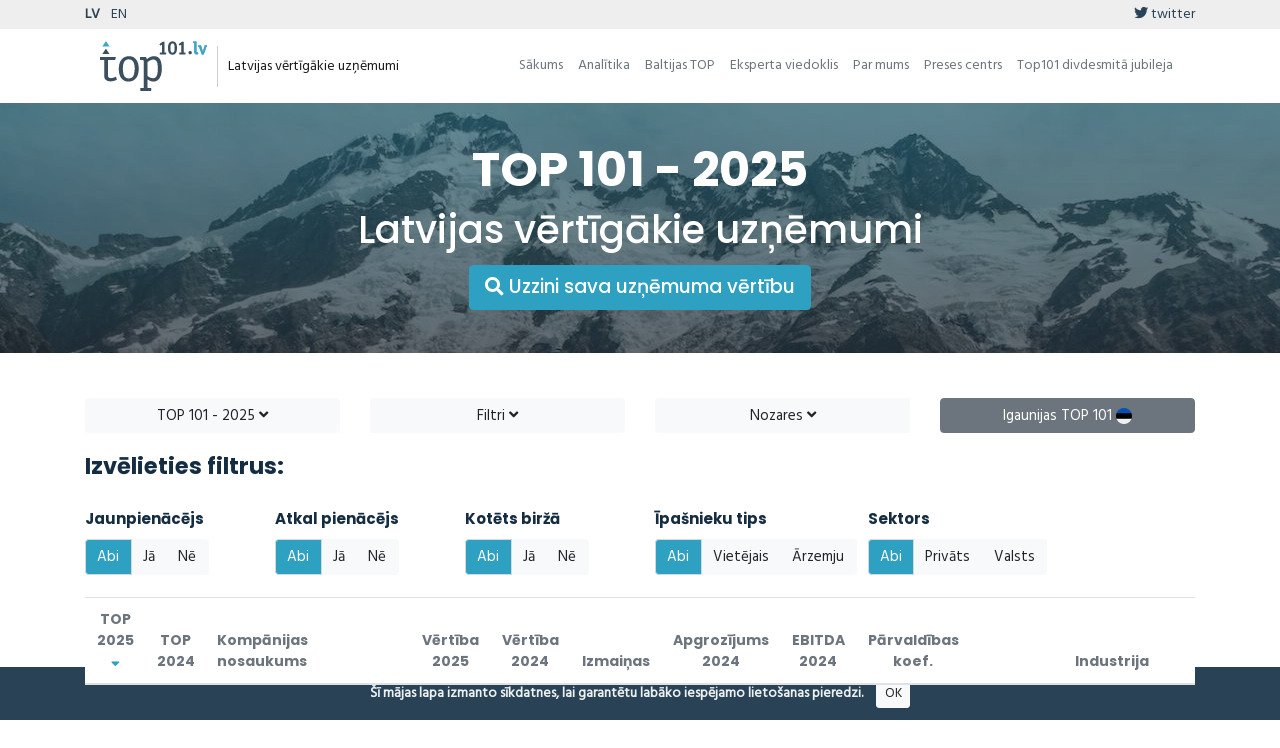

--- FILE ---
content_type: text/html; charset=UTF-8
request_url: https://top101.lv/
body_size: 18022
content:
<!DOCTYPE html>
<html lang="en">
<head>
    <!-- Meta Tags -->
<meta charset="utf-8">
<meta http-equiv="X-UA-Compatible" content="IE=edge">
<meta name="viewport" content="width=device-width, initial-scale=1">
<meta name="author" content="reatom.com">

<!-- Page Title v2 -->
<title>Latvijas vērtīgāko uzņēmumu TOP 101 | Top101.lv</title>

<!-- Favicon and Touch Icons -->
<link rel="apple-touch-icon-precomposed" sizes="57x57" href="/themes/top/assets/images/favicon/apple-touch-icon-57x57.png" />
<link rel="apple-touch-icon-precomposed" sizes="114x114" href="/themes/top/assets/images/favicon/apple-touch-icon-114x114.png" />
<link rel="apple-touch-icon-precomposed" sizes="72x72" href="/themes/top/assets/images/favicon/apple-touch-icon-72x72.png" />
<link rel="apple-touch-icon-precomposed" sizes="144x144" href="/themes/top/assets/images/favicon/apple-touch-icon-144x144.png" />
<link rel="apple-touch-icon-precomposed" sizes="60x60" href="/themes/top/assets/images/favicon/apple-touch-icon-60x60.png" />
<link rel="apple-touch-icon-precomposed" sizes="120x120" href="/themes/top/assets/images/favicon/apple-touch-icon-120x120.png" />
<link rel="apple-touch-icon-precomposed" sizes="76x76" href="/themes/top/assets/images/favicon/apple-touch-icon-76x76.png" />
<link rel="apple-touch-icon-precomposed" sizes="152x152" href="/themes/top/assets/images/favicon/apple-touch-icon-152x152.png" />
<link rel="icon" type="image/png" href="/themes/top/assets/images/favicon/favicon-196x196.png" sizes="196x196" />
<link rel="icon" type="image/png" href="/themes/top/assets/images/favicon/favicon-96x96.png" sizes="96x96" />
<link rel="icon" type="image/png" href="/themes/top/assets/images/favicon/favicon-32x32.png" sizes="32x32" />
<link rel="icon" type="image/png" href="/themes/top/assets/images/favicon/favicon-16x16.png" sizes="16x16" />
<link rel="icon" type="image/png" href="/themes/top/assets/images/favicon/favicon-128.png" sizes="128x128" />
<meta name="application-name" content="&nbsp;"/>
<meta name="msapplication-TileColor" content="#FFFFFF" />
<meta name="msapplication-TileImage" content="/themes/top/assets/images/favicon/mstile-144x144.png" />
<meta name="msapplication-square70x70logo" content="/themes/top/assets/images/favicon/mstile-70x70.png" />
<meta name="msapplication-square150x150logo" content="/themes/top/assets/images/favicon/mstile-150x150.png" />
<meta name="msapplication-wide310x150logo" content="/themes/top/assets/images/favicon/mstile-310x150.png" />
<meta name="msapplication-square310x310logo" content="/themes/top/assets/images/favicon/mstile-310x310.png" />

<!-- Icon fonts -->
<link href="/themes/top/assets/lib/fa/css/all.css" rel="stylesheet">
<link href="/themes/top/assets/css/flaticon.css" rel="stylesheet">

<!-- Bootstrap core CSS -->
<link href="/themes/top/assets/css/bootstrap.min.css" rel="stylesheet">

<!-- Plugins for this template -->
<link href="/themes/top/assets/css/animate.css" rel="stylesheet">
<link href="/themes/top/assets/css/owl.carousel.css" rel="stylesheet">
<link href="/themes/top/assets/css/owl.theme.css" rel="stylesheet">
<link href="/themes/top/assets/css/slick.css" rel="stylesheet">
<link href="/themes/top/assets/css/slick-theme.css" rel="stylesheet">
<link href="/themes/top/assets/css/owl.transitions.css" rel="stylesheet">
<link href="/themes/top/assets/css/jquery.fancybox.css" rel="stylesheet">
<link href="/themes/top/assets/css/bootstrap-select.css" rel="stylesheet">
<link href="/themes/top/assets/css/cookie-alert.css" rel="stylesheet">

<!-- Custom styles for this template -->
<link href="/themes/top/assets/css/style.css?x=20221126-1" rel="stylesheet">
<link href="/themes/top/assets/css/aimwie.css?x=20221126-1" rel="stylesheet">
<link rel="stylesheet" href="https://top101.lv/plugins/aimwie/top/assets/css/flipdown.css?x=20221017-1" />

<!-- HTML5 shim and Respond.js for IE8 support of HTML5 elements and media queries -->
<!--[if lt IE 9]>
<script src="https://oss.maxcdn.com/html5shiv/3.7.3/html5shiv.min.js"></script>
<script src="https://oss.maxcdn.com/respond/1.4.2/respond.min.js"></script>
<![endif]--></head>
<body>
    <!-- start page-wrapper -->
    <div class="page-wrapper">
        <!-- Start header -->
        <header>
  <div class="top-header-line">
    <div class="container pt-1 pb-1">
      <div class="row">
        <div class="col-5 text-white">
                    <a
            class="nav-lang text-theme-dark tt mr-2 active"
            href="https://top101.lv"
            title="Top101.lv"
            >LV</a
          >
                    <a
            class="nav-lang text-theme-dark tt mr-2 "
            href="https://top101.lv/en"
            title="Top101.lv/en"
            >EN</a
          >
                  </div>

        <div class="col text-right text-white">
                    <a href="https://twitter.com/top101lv" class="text-theme-dark">
            <span class="fab fa-twitter"></span> twitter
          </a>
        </div>
      </div>
    </div>
  </div>

  <div class="container">
    <nav class="navbar navbar-expand-lg navbar-light">
      <div class="navbar-brand">
        <a href="/">
                    <img src="/themes/top/assets/images/brand/top_101_lv.svg" alt="Top101.lv" />
                  </a>

        <span class="navbar-brand-title d-none d-sm-inline-block">
           Latvijas vērtīgākie uzņēmumi         </span>
      </div>

      <button
        class="navbar-toggler"
        type="button"
        data-toggle="collapse"
        data-target="#navbarDropdown"
        aria-controls="navbarDropdown"
        aria-expanded="false"
        aria-label="Toggle navigation"
      >
        <span class="navbar-toggler-icon"></span>
      </button>

      <div class="collapse navbar-collapse" id="navbarDropdown">
        <ul class="navbar-nav ml-auto text-center">
          <li class="nav-item">
            <a class="nav-link text-secondary" href="/"
              >Sākums</a
            >
          </li>
                    <li class="nav-item">
            <a class="nav-link text-secondary" href="/analytics"
              >Analītika</a
            >
          </li>
          <li class="nav-item">
            <a class="nav-link text-secondary" href="/baltic-top"
              >Baltijas TOP</a
            >
          </li>
          <li class="nav-item">
            <a class="nav-link text-secondary" href="/experts-opinion"
              >Eksperta viedoklis</a
            >
          </li>
          <li class="nav-item">
            <a class="nav-link text-secondary" href="/about-us"
              >Par mums</a
            >
          </li>
          <li class="nav-item">
            <a class="nav-link text-secondary" href="/press-center"
              >Preses centrs</a
            >
          </li>
          <li class="nav-item">
            <a class="nav-link text-secondary" href="/20th-anniversary"
              >Top101 divdesmitā jubileja</a
            >
          </li>
        </ul>
      </div>
    </nav>
  </div>
</header>        <!-- end of header -->

        <section class="page-title">
    <div class="container">
        <div class="row">
            <div class="col col-xs-12">
                <h2>
                                            TOP 101 - 2025<br>
                        <small>Latvijas vērtīgākie uzņēmumi</small>
                                        <br>
                    <a class="btn btn-lg btn-theme-light" href="#" onclick="$('#vrModal').modal('show'); return true;">
                        <i class="fas fa-search"></i>
                        Uzzini sava uzņēmuma vērtību
                    </a>
                </h2>
            </div>
        </div> <!-- end row -->
    </div> <!-- end container -->
</section>
<section class="case-studies-section pt-5">
    <div class="container">
        <form action="https://top101.lv/top-101/2025/place/asc" method="GET" id="top-form" data-request="onRefresh">
        

<div class="row" style="margin-bottom: 20px;">
    <div class="col-md-3 mb-2 mb-sm-0">
        <a id="tab-click-years" class="btn btn-block btn-light tab-click" href="javascript:;" data-tab-open="years">
             TOP 101  - 2025 <span class="fas fa-angle-down"></span>
        </a>
    </div>
            <div class="col-md-3 mb-2 mb-sm-0">
            <a id="tab-click-filters" class="btn btn-block btn-light tab-click" href="javascript:;" data-tab-open="filters">
                Filtri <span class="fas fa-angle-down"></span>
            </a>
        </div>
        <div class="col-md-3 mb-2 mb-sm-0">
        <a id="tab-click-industries" class="btn btn-block btn-light tab-click" href="javascript:;" data-tab-open="industries">
            Nozares <span class="fas fa-angle-down"></span>
        </a>
    </div>

            <div class="col-md-3">
            <a href="https://top101.ee/en?ref=top101_lv" class="btn btn-block btn-secondary btn-101-other btn-ee text-white tt" title="Igaunijas TOP 101 vērtīgākie uzņēmumi - TOP101">
                Igaunijas TOP 101
                <img src="/themes/top/assets/images/flag/ee.png" alt="Igaunijas TOP 101 vērtīgākie uzņēmumi - TOP101" />
            </a>
        </div>
    </div>
        <div class="row tab-row" id="tab-years" style="display: none;">
    <!-- TODO: Mobile SCROLL -->
    <div class="col-md-3 pt-4 pb-3">
        <h4>Izvēlēties gadu:</h4>
    </div>
    <div class="col-md-9 pt-3">
                <a class="btn btn-sm btn-theme-light" href="https://top101.lv/top-101/2025/place/asc">
            <span class="">2025</span>
        </a>
                <a class="btn btn-sm btn-light" href="https://top101.lv/top-101/2024/place/asc">
            <span class="">2024</span>
        </a>
                <a class="btn btn-sm btn-light" href="https://top101.lv/top-101/2023/place/asc">
            <span class="">2023</span>
        </a>
                <a class="btn btn-sm btn-light" href="https://top101.lv/top-101/2022/place/asc">
            <span class="">2022</span>
        </a>
                <a class="btn btn-sm btn-light" href="https://top101.lv/top-101/2021/place/asc">
            <span class="">2021</span>
        </a>
                <a class="btn btn-sm btn-light" href="https://top101.lv/top-101/2020/place/asc">
            <span class="">2020</span>
        </a>
                <a class="btn btn-sm btn-light" href="https://top101.lv/top-101/2019/place/asc">
            <span class="">2019</span>
        </a>
                <a class="btn btn-sm btn-light" href="https://top101.lv/top-101/2018/place/asc">
            <span class="">2018</span>
        </a>
                <a class="btn btn-sm btn-light" href="https://top101.lv/top-101/2017/place/asc">
            <span class="">2017</span>
        </a>
                <a class="btn btn-sm btn-light" href="https://top101.lv/top-101/2016/place/asc">
            <span class="">2016</span>
        </a>
                <a class="btn btn-sm btn-light" href="https://top101.lv/top-101/2015/place/asc">
            <span class="">2015</span>
        </a>
                <a class="btn btn-sm btn-light" href="https://top101.lv/top-101/2014/place/asc">
            <span class="">2014</span>
        </a>
                <a class="btn btn-sm btn-light" href="https://top101.lv/top-101/2013/place/asc">
            <span class="">2013</span>
        </a>
                <a class="btn btn-sm btn-light" href="https://top101.lv/top-101/2012/place/asc">
            <span class="">2012</span>
        </a>
                <a class="btn btn-sm btn-light" href="https://top101.lv/top-101/2011/place/asc">
            <span class="">2011</span>
        </a>
                <a class="btn btn-sm btn-light" href="https://top101.lv/top-101/2010/place/asc">
            <span class="">2010</span>
        </a>
                <a class="btn btn-sm btn-light" href="https://top101.lv/top-101/2009/place/asc">
            <span class="">2009</span>
        </a>
                <a class="btn btn-sm btn-light" href="https://top101.lv/top-101/2008/place/asc">
            <span class="">2008</span>
        </a>
                <a class="btn btn-sm btn-light" href="https://top101.lv/top-101/2007/place/asc">
            <span class="">2007</span>
        </a>
                <a class="btn btn-sm btn-light" href="https://top101.lv/top-101/2006/place/asc">
            <span class="">2006</span>
        </a>
            </div>
</div>

                    <head>
    <script>
function searchDOMForStringInDiv(searchString) {
    let results = [];

    // Select the specific div with class 'col-md-3 mb-2 mb-sm-0'
    const targetDiv = document.querySelector("div.col-md-3.mb-2.mb-sm-0");
    
    if (!targetDiv) {
        console.warn("No div found with the specified class.");
        return results;
    }

    function searchNode(node) {
        // If the node has child nodes, recursively search each child
        if (node.nodeType === Node.ELEMENT_NODE) {
            // Check if the element's text content includes the search string
            if (node.textContent.includes(searchString)) {
                results.push(node);
            }

            node.childNodes.forEach(child => searchNode(child));
        }
    }

    // Start the search from the target div
    searchNode(targetDiv);
    return results;
}


        // Check if "2024" or "2025" is in the URL before rendering the page
        const has2024 = searchDOMForStringInDiv("TOP 101  - 2024").length > 0;
        const has2025 = searchDOMForStringInDiv("TOP 101  - 2025").length > 0;
        document.documentElement.style.setProperty(
            '--returned-display', 
             (has2024 || has2025) ? 'block' : 'none'
        );
    </script>
    <style>
        /* Use a CSS variable to control the display of the "Returned" section */
        #returned-section {
            display: var(--returned-display, none);
        }
    </style>
</head>

    <div class="row tab-row pl-3">
        <h4>Izvēlieties filtrus:</h4>
    </div>

<div class="row tab-row" id="tab-filters">
    <!-- TODO: Mobile SCROLL -->
    <div class="col-md-3 col-lg-2 pt-4 pb-4">
        <h6>Jaunpienācējs</h6>
        <div class="btn-group btn-group-toggle mt-1" data-toggle="buttons">
            <label class="btn btn-light btn-theme-light-on-active label-click active">
                <input type="radio" name="is_newcomer" value="" checked> Abi
            </label>
            <label class="btn btn-light btn-theme-light-on-active label-click">
                <input type="radio" name="is_newcomer" value="1"> Jā
            </label>
            <label class="btn btn-light btn-theme-light-on-active label-click">
                <input type="radio" name="is_newcomer" value="0"> Nē
            </label>
        </div>
    </div>
    <div class="col-md-3 col-lg-2 pt-4 pb-4" id="returned-section">
        <h6>Atkal pienācējs</h6>
        <div class="btn-group btn-group-toggle mt-1" data-toggle="buttons">
            <label class="btn btn-light btn-theme-light-on-active label-click active">
                <input type="radio" name="is_returned" value="" checked> Abi
            </label>
            <label class="btn btn-light btn-theme-light-on-active label-click">
                <input type="radio" name="is_returned" value="1"> Jā
            </label>
            <label class="btn btn-light btn-theme-light-on-active label-click">
                <input type="radio" name="is_returned" value="0"> Nē
            </label>
        </div>
    </div>
    <div class="col-md-3 col-lg-2 pt-4 pb-4">
        <h6>Kotēts biržā</h6>
        <div class="btn-group btn-group-toggle mt-1" data-toggle="buttons">
            <label class="btn btn-light btn-theme-light-on-active label-click active">
                <input type="radio" name="is_listed" value="" checked> Abi
            </label>
            <label class="btn btn-light btn-theme-light-on-active label-click">
                <input type="radio" name="is_listed" value="1"> Jā
            </label>
            <label class="btn btn-light btn-theme-light-on-active label-click">
                <input type="radio" name="is_listed" value="0"> Nē
            </label>
        </div>
    </div>
    <div class="col-md-3 col-lg-2 pt-4 pb-4">
        <h6>Īpašnieku tips</h6>
        <div class="btn-group btn-group-toggle mt-1" data-toggle="buttons">
            <label class="btn btn-light btn-theme-light-on-active label-click active">
                <input type="radio" name="owner_geo" value="" checked> Abi
            </label>
            <label class="btn btn-light btn-theme-light-on-active label-click">
                <input type="radio" name="owner_geo" value="local">
                Vietējais
            </label>
            <label class="btn btn-light btn-theme-light-on-active label-click">
                <input type="radio" name="owner_geo" value="foreign"> Ārzemju
            </label>
        </div>
    </div>
    <div class="col-md-3 col-lg-3 pt-4 pb-4">
        <h6 class="ml-md-4">Sektors</h6>
        <div class="btn-group btn-group-toggle mt-1 ml-md-4" data-toggle="buttons">
            <label class="btn btn-light btn-theme-light-on-active label-click active">
                <input type="radio" name="owner_type" value="" checked> Abi
            </label>
            <label class="btn btn-light btn-theme-light-on-active label-click">
                <input type="radio" name="owner_type" value="private"> Privāts
            </label>
            <label class="btn btn-light btn-theme-light-on-active label-click">
                <input type="radio" name="owner_type" value="state"> Valsts
            </label>
        </div>
    </div>
</div>
        
        <div class="row tab-row" id="tab-industries" style="display: none;">
    <!-- TODO: Mobile SCROLL -->
    <div class="col-md-3 pt-4 pb-4">
        <h4>Izvēlieties nozares:</h4>
    </div>
    <div class="col-md-9 pb-4">
        <div class="btn-group-toggle">
            <a href="#" class="mb-1 btn btn-sm btn-light btn-theme-light-on-active label-industry-all active">
                <input type="checkbox" name="c_all" value="true"  checked> <strong>Visas industrijas</strong>
            </a>
                        <a href="#" class="mb-1 btn btn-sm btn-light btn-theme-light-on-active label-industry">
                <input type="checkbox" name="c[4]" value="4"> Transports, tranzīts, loģistika
            </a>
                        <a href="#" class="mb-1 btn btn-sm btn-light btn-theme-light-on-active label-industry">
                <input type="checkbox" name="c[23]" value="23"> Komunālie pakalpojumi
            </a>
                        <a href="#" class="mb-1 btn btn-sm btn-light btn-theme-light-on-active label-industry">
                <input type="checkbox" name="c[29]" value="29"> Operācijas ar nekustamo īpašumu
            </a>
                        <a href="#" class="mb-1 btn btn-sm btn-light btn-theme-light-on-active label-industry">
                <input type="checkbox" name="c[45]" value="45"> Finanšu pakalpojumi
            </a>
                        <a href="#" class="mb-1 btn btn-sm btn-light btn-theme-light-on-active label-industry">
                <input type="checkbox" name="c[47]" value="47"> Dabas resursu ieguve
            </a>
                        <a href="#" class="mb-1 btn btn-sm btn-light btn-theme-light-on-active label-industry">
                <input type="checkbox" name="c[48]" value="48"> IT un telekomunikācijas pakalpojumi
            </a>
                        <a href="#" class="mb-1 btn btn-sm btn-light btn-theme-light-on-active label-industry">
                <input type="checkbox" name="c[49]" value="49"> Tirdzniecība: patēriņa preces
            </a>
                        <a href="#" class="mb-1 btn btn-sm btn-light btn-theme-light-on-active label-industry">
                <input type="checkbox" name="c[50]" value="50"> Tirdzniecība: industriālās preces
            </a>
                        <a href="#" class="mb-1 btn btn-sm btn-light btn-theme-light-on-active label-industry">
                <input type="checkbox" name="c[51]" value="51"> Pārstrādes rūpniecība: patēriņa preces
            </a>
                        <a href="#" class="mb-1 btn btn-sm btn-light btn-theme-light-on-active label-industry">
                <input type="checkbox" name="c[52]" value="52"> Pārstrādes rūpniecība: industriālās preces
            </a>
                        <a href="#" class="mb-1 btn btn-sm btn-light btn-theme-light-on-active label-industry">
                <input type="checkbox" name="c[53]" value="53"> Patērētāju pakalpojumi
            </a>
                        <a href="#" class="mb-1 btn btn-sm btn-light btn-theme-light-on-active label-industry">
                <input type="checkbox" name="c[54]" value="54"> Būvniecība
            </a>
                        <a href="#" class="mb-1 btn btn-sm btn-light btn-theme-light-on-active label-industry">
                <input type="checkbox" name="c[55]" value="55"> Tirdzniecība: energonesēji
            </a>
                        <a href="#" class="mb-1 btn btn-sm btn-light btn-theme-light-on-active label-industry">
                <input type="checkbox" name="c[56]" value="56"> Citi komerciālie pakalpojumi
            </a>
                        <a href="#" class="mb-1 btn btn-sm btn-light btn-theme-light-on-active label-industry">
                <input type="checkbox" name="c[57]" value="57"> Pārstrādes rūpniecība: energonesēji
            </a>
                        <a href="#" class="mb-1 btn btn-sm btn-light btn-theme-light-on-active label-industry">
                <input type="checkbox" name="c[58]" value="58"> Veselības aprūpe
            </a>
                        <a href="#" class="mb-1 btn btn-sm btn-light btn-theme-light-on-active label-industry">
                <input type="checkbox" name="c[61]" value="61"> Pārvade un uzglabāšana
            </a>
                    </div>
    </div>
</div>
        </form>
    </div>
    <div class="container table-container">
        <div id="apptop-table">
            
<div class="row">
    <div class="col-md-12">
        <div class="table-responsive">
            <table class="table table-striped table-hover table-fixed font-poppins">
                <thead>
                    <tr>
                        <th class="text-center">
                            <a class="text-secondary btn-sort tt" href="https://top101.lv/top-101/2025/place/desc" title="Place in the TOP of 2025">
                                TOP 2025 <span class="fa fa-sort-down text-theme-light"></span>                            </a>
                        </th>

                                                    <th class="text-center">
                                <a class="text-secondary btn-sort tt" href="https://top101.lv/top-101/2025/place_before/asc" title="Place in the TOP of 2024">
                                    TOP 2024                                 </a>
                            </th>
                                                
                        <th>
                            <a class="text-secondary btn-sort" href="https://top101.lv/top-101/2025/company_name/asc">
                            Kompānijas nosaukums                             </a>
                        </th>

                                                    <th class="text-center">
                                <a class="text-secondary btn-sort tt" href="https://top101.lv/top-101/2025/value/asc" title="Uzņēmuma vērtība* 2025, milj. ">
                                    Vērtība  2025                                 </a>
                            </th>
                        
                                                                                <th class="text-center">
                                <a class="text-secondary btn-sort tt" href="https://top101.lv/top-101/2025/value_before/asc" title="Uzņēmuma vērtība* 2024, milj. ">
                                    Vērtība  2024                                 </a>
                            </th>
                                                    
                                                                                    <th class="text-center">
                                    <a class="text-secondary btn-sort tt" href="https://top101.lv/top-101/2025/value_change/asc" title="Vērtības izmaiņas, %">
                                        Izmaiņas                                     </a>
                                </th>
                                                    
                                                    <th class="text-center">
                                <a class="text-secondary btn-sort tt" href="https://top101.lv/top-101/2025/turnover/asc" title="Apgrozījums** 2024, milj. ">
                                    Apgrozījums 2024                                 </a>
                            </th>
                        
                                                    <th class="text-center">
                                <a class="text-secondary btn-sort tt" href="https://top101.lv/top-101/2025/ebitda/asc" title="Normalized EBITDA*** in 2024, milj. ">
                                    EBITDA 2024                                 </a>
                            </th>
                        
                                                    <th class="text-center">
                                <a class="text-secondary btn-sort tt" href="https://top101.lv/top-101/2025/cg_ratio/asc" title="Korporatīvās pārvaldības koeficients">
                                    Pārvaldības koef.                                 </a>
                            </th>
                        
                        
                                                    <th class="text-center" style="width: 115px">
                                &nbsp;
                            </th>
                                                <th class="text-secondary">Industrija</th>
                    </tr>
                </thead>
                <tbody>
                                        <tr class="position-row" data-id="3965" data-company-id="334" >
                        <td class="text-center bold text-theme-dark">1</td>
                        
                                                    <td class="text-center">1</td>
                        
                                                        <td>
                                    <a href="/company/334/?ref=top" class="bold text-theme-dark font-hind" id="c334">SWEDBANK BALTICS, AS</a> <sup class="tt" title="(K), 1">(K), 1</sup>                                </td>
                        
                                                    <td class="text-center">6031.5</td>
                        
                                                                                    <td class="text-center">4345.2</td>
                                                                                                        				
				
					
                                <td class="text-center" id="value_change">39%</td>
				
                                                    
                                                    <td class="text-center">48135.0</td>
                        
                                                    <td class="text-center">5696.0</td>
                        
                                                    <td class="text-center">48</td>
                        

                        
                                                    <td class="text-theme-dark">
                                                                    <span class="fas fa-globe-europe tt" title="Īpašnieks: ārzemju"></span>                                    <span class="fas fa-user-tie tt" title="Sektors: privāts"></span>                                
                                                                				                            </td>
                        
                        <td>
                            <a href="#"
                               class="text-theme-light tt table-industry font-hind"
                               data-industry="45"
                               title="Show only industry:  Finanšu pakalpojumi">Finanšu pakalpojumi</a>
                        </td>
                    </tr>
                                        <tr class="position-row" data-id="3966" data-company-id="1" >
                        <td class="text-center bold text-theme-dark">2</td>
                        
                                                    <td class="text-center">2</td>
                        
                                                        <td>
                                    <a href="/company/1/?ref=top" class="bold text-theme-dark font-hind" id="c1">LATVENERGO, AS</a> <sup class="tt" title="(K)">(K)</sup>                                </td>
                        
                                                    <td class="text-center">4568.2</td>
                        
                                                                                    <td class="text-center">4023.9</td>
                                                                                                        				
				
					
                                <td class="text-center" id="value_change">14%</td>
				
                                                    
                                                    <td class="text-center">1703.6</td>
                        
                                                    <td class="text-center">565.0</td>
                        
                                                    <td class="text-center">91</td>
                        

                        
                                                    <td class="text-theme-dark">
                                                                    <img src="/themes/top/assets/images/maps/lv.svg" class="tt fa-maps" alt="lv" title="Īpašnieks: vietējais">                                    <span class="fas fa-university tt" title="Sektors: valsts"></span>                                
                                                                				                            </td>
                        
                        <td>
                            <a href="#"
                               class="text-theme-light tt table-industry font-hind"
                               data-industry="23"
                               title="Show only industry:  Komunālie pakalpojumi">Komunālie pakalpojumi</a>
                        </td>
                    </tr>
                                        <tr class="position-row" data-id="3967" data-company-id="3" >
                        <td class="text-center bold text-theme-dark">3</td>
                        
                                                    <td class="text-center">3</td>
                        
                                                        <td>
                                    <a href="/company/3/?ref=top" class="bold text-theme-dark font-hind" id="c3">LATVIJAS VALSTS MEŽI, AS</a> <sup class="tt" title="(K)">(K)</sup>                                </td>
                        
                                                    <td class="text-center">1407.8</td>
                        
                                                                                    <td class="text-center">1657.4</td>
                                                                                                        				
				
					
                                <td class="text-center" id="value_change">-15%</td>
				
                                                    
                                                    <td class="text-center">586.4</td>
                        
                                                    <td class="text-center">223.5</td>
                        
                                                    <td class="text-center">100</td>
                        

                        
                                                    <td class="text-theme-dark">
                                                                    <img src="/themes/top/assets/images/maps/lv.svg" class="tt fa-maps" alt="lv" title="Īpašnieks: vietējais">                                    <span class="fas fa-university tt" title="Sektors: valsts"></span>                                
                                                                				                            </td>
                        
                        <td>
                            <a href="#"
                               class="text-theme-light tt table-industry font-hind"
                               data-industry="47"
                               title="Show only industry:  Dabas resursu ieguve">Dabas resursu ieguve</a>
                        </td>
                    </tr>
                                        <tr class="position-row" data-id="3968" data-company-id="118" >
                        <td class="text-center bold text-theme-dark">4</td>
                        
                                                    <td class="text-center">4</td>
                        
                                                        <td>
                                    <a href="/company/118/?ref=top" class="bold text-theme-dark font-hind" id="c118">MIKROTĪKLS, SIA</a>                                </td>
                        
                                                    <td class="text-center">1184.2</td>
                        
                                                                                    <td class="text-center">991.7</td>
                                                                                                        				
				
					
                                <td class="text-center" id="value_change">19%</td>
				
                                                    
                                                    <td class="text-center">326.7</td>
                        
                                                    <td class="text-center">102.7</td>
                        
                                                    <td class="text-center">10</td>
                        

                        
                                                    <td class="text-theme-dark">
                                                                    <img src="/themes/top/assets/images/maps/lv.svg" class="tt fa-maps" alt="lv" title="Īpašnieks: vietējais">                                    <span class="fas fa-user-tie tt" title="Sektors: privāts"></span>                                
                                                                				                            </td>
                        
                        <td>
                            <a href="#"
                               class="text-theme-light tt table-industry font-hind"
                               data-industry="52"
                               title="Show only industry:  Pārstrādes rūpniecība: industriālās preces">Pārstrādes rūpniecība: industriālās preces</a>
                        </td>
                    </tr>
                                        <tr class="position-row" data-id="3969" data-company-id="16" >
                        <td class="text-center bold text-theme-dark">5</td>
                        
                                                    <td class="text-center">5</td>
                        
                                                        <td>
                                    <a href="/company/16/?ref=top" class="bold text-theme-dark font-hind" id="c16">MAXIMA LATVIJA, SIA</a>                                </td>
                        
                                                    <td class="text-center">820.3</td>
                        
                                                                                    <td class="text-center">815.8</td>
                                                                                                        				
				
					
                                <td class="text-center" id="value_change">1%</td>
				
                                                    
                                                    <td class="text-center">1101.7</td>
                        
                                                    <td class="text-center">91.7</td>
                        
                                                    <td class="text-center">31</td>
                        

                        
                                                    <td class="text-theme-dark">
                                                                    <span class="fas fa-globe-europe tt" title="Īpašnieks: ārzemju"></span>                                    <span class="fas fa-user-tie tt" title="Sektors: privāts"></span>                                
                                                                				                            </td>
                        
                        <td>
                            <a href="#"
                               class="text-theme-light tt table-industry font-hind"
                               data-industry="49"
                               title="Show only industry:  Tirdzniecība: patēriņa preces">Tirdzniecība: patēriņa preces</a>
                        </td>
                    </tr>
                                        <tr class="position-row" data-id="3970" data-company-id="102" >
                        <td class="text-center bold text-theme-dark">6</td>
                        
                                                    <td class="text-center">7</td>
                        
                                                        <td>
                                    <a href="/company/102/?ref=top" class="bold text-theme-dark font-hind" id="c102">SEB BANKA, AS</a> <sup class="tt" title="(K)">(K)</sup>                                </td>
                        
                                                    <td class="text-center">749.1</td>
                        
                                                                                    <td class="text-center">589.6</td>
                                                                                                        				
				
					
                                <td class="text-center" id="value_change">27%</td>
				
                                                    
                                                    <td class="text-center">5928.2</td>
                        
                                                    <td class="text-center">662.1</td>
                        
                                                    <td class="text-center">81</td>
                        

                        
                                                    <td class="text-theme-dark">
                                                                    <span class="fas fa-globe-europe tt" title="Īpašnieks: ārzemju"></span>                                    <span class="fas fa-user-tie tt" title="Sektors: privāts"></span>                                
                                                                				                            </td>
                        
                        <td>
                            <a href="#"
                               class="text-theme-light tt table-industry font-hind"
                               data-industry="45"
                               title="Show only industry:  Finanšu pakalpojumi">Finanšu pakalpojumi</a>
                        </td>
                    </tr>
                                        <tr class="position-row" data-id="3971" data-company-id="101" >
                        <td class="text-center bold text-theme-dark">7</td>
                        
                                                    <td class="text-center">9</td>
                        
                                                        <td>
                                    <a href="/company/101/?ref=top" class="bold text-theme-dark font-hind" id="c101">CITADELE BANKA, AS</a> <sup class="tt" title="(K)">(K)</sup>                                </td>
                        
                                                    <td class="text-center">649.3</td>
                        
                                                                                    <td class="text-center">506.8</td>
                                                                                                        				
				
					
                                <td class="text-center" id="value_change">28%</td>
				
                                                    
                                                    <td class="text-center">5136.6</td>
                        
                                                    <td class="text-center">562.7</td>
                        
                                                    <td class="text-center">92</td>
                        

                        
                                                    <td class="text-theme-dark">
                                                                    <span class="fas fa-globe-europe tt" title="Īpašnieks: ārzemju"></span>                                    <span class="fas fa-user-tie tt" title="Sektors: privāts"></span>                                
                                                                				                            </td>
                        
                        <td>
                            <a href="#"
                               class="text-theme-light tt table-industry font-hind"
                               data-industry="45"
                               title="Show only industry:  Finanšu pakalpojumi">Finanšu pakalpojumi</a>
                        </td>
                    </tr>
                                        <tr class="position-row" data-id="3972" data-company-id="2" >
                        <td class="text-center bold text-theme-dark">8</td>
                        
                                                    <td class="text-center">8</td>
                        
                                                        <td>
                                    <a href="/company/2/?ref=top" class="bold text-theme-dark font-hind" id="c2">LATVIJAS MOBILAIS TELEFONS, SIA</a> <sup class="tt" title="(K)">(K)</sup>                                </td>
                        
                                                    <td class="text-center">610.8</td>
                        
                                                                                    <td class="text-center">559.9</td>
                                                                                                        				
				
					
                                <td class="text-center" id="value_change">9%</td>
				
                                                    
                                                    <td class="text-center">308.6</td>
                        
                                                    <td class="text-center">94.5</td>
                        
                                                    <td class="text-center">52</td>
                        

                        
                                                    <td class="text-theme-dark">
                                                                    <span class="fas fa-globe-europe tt" title="Īpašnieks: ārzemju"></span>                                    <span class="fas fa-user-tie tt" title="Sektors: privāts"></span>                                
                                                                				                            </td>
                        
                        <td>
                            <a href="#"
                               class="text-theme-light tt table-industry font-hind"
                               data-industry="48"
                               title="Show only industry:  IT un telekomunikācijas pakalpojumi">IT un telekomunikācijas pakalpojumi</a>
                        </td>
                    </tr>
                                        <tr class="position-row" data-id="3973" data-company-id="318" >
                        <td class="text-center bold text-theme-dark">9</td>
                        
                                                    <td class="text-center">6</td>
                        
                                                        <td>
                                    <a href="/company/318/?ref=top" class="bold text-theme-dark font-hind" id="c318">AUGSTSPRIEGUMA TĪKLS, AS</a> <sup class="tt" title="(K)">(K)</sup>                                </td>
                        
                                                    <td class="text-center">607.7</td>
                        
                                                                                    <td class="text-center">632.1</td>
                                                                                                        				
				
					
                                <td class="text-center" id="value_change">-4%</td>
				
                                                    
                                                    <td class="text-center">258.6</td>
                        
                                                    <td class="text-center">36.5</td>
                        
                                                    <td class="text-center">80</td>
                        

                        
                                                    <td class="text-theme-dark">
                                                                    <img src="/themes/top/assets/images/maps/lv.svg" class="tt fa-maps" alt="lv" title="Īpašnieks: vietējais">                                    <span class="fas fa-university tt" title="Sektors: valsts"></span>                                
                                                                				                            </td>
                        
                        <td>
                            <a href="#"
                               class="text-theme-light tt table-industry font-hind"
                               data-industry="61"
                               title="Show only industry:  Pārvade un uzglabāšana">Pārvade un uzglabāšana</a>
                        </td>
                    </tr>
                                        <tr class="position-row" data-id="3974" data-company-id="17" >
                        <td class="text-center bold text-theme-dark">10</td>
                        
                                                    <td class="text-center">20</td>
                        
                                                        <td>
                                    <a href="/company/17/?ref=top" class="bold text-theme-dark font-hind" id="c17">AIR BALTIC CORPORATION, AS</a> <sup class="tt" title="(K)">(K)</sup>                                </td>
                        
                                                    <td class="text-center">542.6</td>
                        
                                                                                    <td class="text-center">309.8</td>
                                                                                                        				
				
					
                                <td class="text-center" id="value_change">75%</td>
				
                                                    
                                                    <td class="text-center">746.0</td>
                        
                                                    <td class="text-center">123.0</td>
                        
                                                    <td class="text-center">95</td>
                        

                        
                                                    <td class="text-theme-dark">
                                                                    <img src="/themes/top/assets/images/maps/lv.svg" class="tt fa-maps" alt="lv" title="Īpašnieks: vietējais">                                    <span class="fas fa-university tt" title="Sektors: valsts"></span>                                
                                                                				                            </td>
                        
                        <td>
                            <a href="#"
                               class="text-theme-light tt table-industry font-hind"
                               data-industry="4"
                               title="Show only industry:  Transports, tranzīts, loģistika">Transports, tranzīts, loģistika</a>
                        </td>
                    </tr>
                                        <tr class="position-row" data-id="3975" data-company-id="12" >
                        <td class="text-center bold text-theme-dark">11</td>
                        
                                                    <td class="text-center">15</td>
                        
                                                        <td>
                                    <a href="/company/12/?ref=top" class="bold text-theme-dark font-hind" id="c12">LATVIJAS FINIERIS, AS</a> <sup class="tt" title="(K)">(K)</sup>                                </td>
                        
                                                    <td class="text-center">508.1</td>
                        
                                                                                    <td class="text-center">364.7</td>
                                                                                                        				
				
					
                                <td class="text-center" id="value_change">39%</td>
				
                                                    
                                                    <td class="text-center">409.0</td>
                        
                                                    <td class="text-center">80.6</td>
                        
                                                    <td class="text-center">46</td>
                        

                        
                                                    <td class="text-theme-dark">
                                                                    <img src="/themes/top/assets/images/maps/lv.svg" class="tt fa-maps" alt="lv" title="Īpašnieks: vietējais">                                    <span class="fas fa-user-tie tt" title="Sektors: privāts"></span>                                
                                                                				                            </td>
                        
                        <td>
                            <a href="#"
                               class="text-theme-light tt table-industry font-hind"
                               data-industry="52"
                               title="Show only industry:  Pārstrādes rūpniecība: industriālās preces">Pārstrādes rūpniecība: industriālās preces</a>
                        </td>
                    </tr>
                                        <tr class="position-row" data-id="3976" data-company-id="11" >
                        <td class="text-center bold text-theme-dark">12</td>
                        
                                                    <td class="text-center">10</td>
                        
                                                        <td>
                                    <a href="/company/11/?ref=top" class="bold text-theme-dark font-hind" id="c11">RIMI LATVIA, SIA</a>                                </td>
                        
                                                    <td class="text-center">488.3</td>
                        
                                                                                    <td class="text-center">498.6</td>
                                                                                                        				
				
					
                                <td class="text-center" id="value_change">-2%</td>
				
                                                    
                                                    <td class="text-center">1125.6</td>
                        
                                                    <td class="text-center">56.1</td>
                        
                                                    <td class="text-center">37</td>
                        

                        
                                                    <td class="text-theme-dark">
                                                                    <span class="fas fa-globe-europe tt" title="Īpašnieks: ārzemju"></span>                                    <span class="fas fa-user-tie tt" title="Sektors: privāts"></span>                                
                                                                				                            </td>
                        
                        <td>
                            <a href="#"
                               class="text-theme-light tt table-industry font-hind"
                               data-industry="49"
                               title="Show only industry:  Tirdzniecība: patēriņa preces">Tirdzniecība: patēriņa preces</a>
                        </td>
                    </tr>
                                        <tr class="position-row" data-id="3977" data-company-id="5" >
                        <td class="text-center bold text-theme-dark">13</td>
                        
                                                    <td class="text-center">11</td>
                        
                                                        <td>
                                    <a href="/company/5/?ref=top" class="bold text-theme-dark font-hind" id="c5">TELE2, SIA</a>                                </td>
                        
                                                    <td class="text-center">475.7</td>
                        
                                                                                    <td class="text-center">425</td>
                                                                                                        				
				
					
                                <td class="text-center" id="value_change">12%</td>
				
                                                    
                                                    <td class="text-center">180.0</td>
                        
                                                    <td class="text-center">80.7</td>
                        
                                                    <td class="text-center">22</td>
                        

                        
                                                    <td class="text-theme-dark">
                                                                    <span class="fas fa-globe-europe tt" title="Īpašnieks: ārzemju"></span>                                    <span class="fas fa-user-tie tt" title="Sektors: privāts"></span>                                
                                                                				                            </td>
                        
                        <td>
                            <a href="#"
                               class="text-theme-light tt table-industry font-hind"
                               data-industry="48"
                               title="Show only industry:  IT un telekomunikācijas pakalpojumi">IT un telekomunikācijas pakalpojumi</a>
                        </td>
                    </tr>
                                        <tr class="position-row" data-id="3978" data-company-id="103" >
                        <td class="text-center bold text-theme-dark">14</td>
                        
                                                    <td class="text-center">17</td>
                        
                                                        <td>
                                    <a href="/company/103/?ref=top" class="bold text-theme-dark font-hind" id="c103">RIETUMU BANKA, AS</a> <sup class="tt" title="(K)">(K)</sup>                                </td>
                        
                                                    <td class="text-center">407.5</td>
                        
                                                                                    <td class="text-center">339.5</td>
                                                                                                        				
				
					
                                <td class="text-center" id="value_change">20%</td>
				
                                                    
                                                    <td class="text-center">1376.1</td>
                        
                                                    <td class="text-center">374.0</td>
                        
                                                    <td class="text-center">62</td>
                        

                        
                                                    <td class="text-theme-dark">
                                                                    <img src="/themes/top/assets/images/maps/lv.svg" class="tt fa-maps" alt="lv" title="Īpašnieks: vietējais">                                    <span class="fas fa-user-tie tt" title="Sektors: privāts"></span>                                
                                                                				                            </td>
                        
                        <td>
                            <a href="#"
                               class="text-theme-light tt table-industry font-hind"
                               data-industry="45"
                               title="Show only industry:  Finanšu pakalpojumi">Finanšu pakalpojumi</a>
                        </td>
                    </tr>
                                        <tr class="position-row" data-id="3979" data-company-id="262" >
                        <td class="text-center bold text-theme-dark">15</td>
                        
                                                    <td class="text-center">19</td>
                        
                                                        <td>
                                    <a href="/company/262/?ref=top" class="bold text-theme-dark font-hind" id="c262">BITE LATVIJA, SIA</a>                                </td>
                        
                                                    <td class="text-center">399.6</td>
                        
                                                                                    <td class="text-center">318.9</td>
                                                                                                        				
				
					
                                <td class="text-center" id="value_change">25%</td>
				
                                                    
                                                    <td class="text-center">183.7</td>
                        
                                                    <td class="text-center">73.5</td>
                        
                                                    <td class="text-center">23</td>
                        

                        
                                                    <td class="text-theme-dark">
                                                                    <span class="fas fa-globe-europe tt" title="Īpašnieks: ārzemju"></span>                                    <span class="fas fa-user-tie tt" title="Sektors: privāts"></span>                                
                                                                				                            </td>
                        
                        <td>
                            <a href="#"
                               class="text-theme-light tt table-industry font-hind"
                               data-industry="48"
                               title="Show only industry:  IT un telekomunikācijas pakalpojumi">IT un telekomunikācijas pakalpojumi</a>
                        </td>
                    </tr>
                                        <tr class="position-row" data-id="3980" data-company-id="193" >
                        <td class="text-center bold text-theme-dark">16</td>
                        
                                                    <td class="text-center">22</td>
                        
                                                        <td>
                                    <a href="/company/193/?ref=top" class="bold text-theme-dark font-hind" id="c193">DEPO DIY, SIA</a> <sup class="tt" title="(K)">(K)</sup>                                </td>
                        
                                                    <td class="text-center">385.6</td>
                        
                                                                                    <td class="text-center">245.3</td>
                                                                                                        				
				
					
                                <td class="text-center" id="value_change">57%</td>
				
                                                    
                                                    <td class="text-center">605.2</td>
                        
                                                    <td class="text-center">40.0</td>
                        
                                                    <td class="text-center">13</td>
                        

                        
                                                    <td class="text-theme-dark">
                                                                    <img src="/themes/top/assets/images/maps/lv.svg" class="tt fa-maps" alt="lv" title="Īpašnieks: vietējais">                                    <span class="fas fa-user-tie tt" title="Sektors: privāts"></span>                                
                                                                				                            </td>
                        
                        <td>
                            <a href="#"
                               class="text-theme-light tt table-industry font-hind"
                               data-industry="49"
                               title="Show only industry:  Tirdzniecība: patēriņa preces">Tirdzniecība: patēriņa preces</a>
                        </td>
                    </tr>
                                        <tr class="position-row" data-id="3981" data-company-id="6" >
                        <td class="text-center bold text-theme-dark">17</td>
                        
                                                    <td class="text-center">13</td>
                        
                                                        <td>
                                    <a href="/company/6/?ref=top" class="bold text-theme-dark font-hind" id="c6">TET, SIA</a> <sup class="tt" title="(K)">(K)</sup>                                </td>
                        
                                                    <td class="text-center">362.6</td>
                        
                                                                                    <td class="text-center">380.6</td>
                                                                                                        				
				
					
                                <td class="text-center" id="value_change">-5%</td>
				
                                                    
                                                    <td class="text-center">321.4</td>
                        
                                                    <td class="text-center">51.3</td>
                        
                                                    <td class="text-center">61</td>
                        

                        
                                                    <td class="text-theme-dark">
                                                                    <img src="/themes/top/assets/images/maps/lv.svg" class="tt fa-maps" alt="lv" title="Īpašnieks: vietējais">                                    <span class="fas fa-university tt" title="Sektors: valsts"></span>                                
                                                                				                            </td>
                        
                        <td>
                            <a href="#"
                               class="text-theme-light tt table-industry font-hind"
                               data-industry="48"
                               title="Show only industry:  IT un telekomunikācijas pakalpojumi">IT un telekomunikācijas pakalpojumi</a>
                        </td>
                    </tr>
                                        <tr class="position-row" data-id="3982" data-company-id="142" >
                        <td class="text-center bold text-theme-dark">18</td>
                        
                                                    <td class="text-center">18</td>
                        
                                                        <td>
                                    <a href="/company/142/?ref=top" class="bold text-theme-dark font-hind" id="c142">VALSTS NEKUSTAMIE ĪPA&Scaron;UMI, VAS</a>                                </td>
                        
                                                    <td class="text-center">307</td>
                        
                                                                                    <td class="text-center">326.4</td>
                                                                                                        				
				
					
                                <td class="text-center" id="value_change">-6%</td>
				
                                                    
                                                    <td class="text-center">50.8</td>
                        
                                                    <td class="text-center">19.7</td>
                        
                                                    <td class="text-center">100</td>
                        

                        
                                                    <td class="text-theme-dark">
                                                                    <img src="/themes/top/assets/images/maps/lv.svg" class="tt fa-maps" alt="lv" title="Īpašnieks: vietējais">                                    <span class="fas fa-university tt" title="Sektors: valsts"></span>                                
                                                                				                            </td>
                        
                        <td>
                            <a href="#"
                               class="text-theme-light tt table-industry font-hind"
                               data-industry="29"
                               title="Show only industry:  Operācijas ar nekustamo īpašumu">Operācijas ar nekustamo īpašumu</a>
                        </td>
                    </tr>
                                        <tr class="position-row" data-id="3983" data-company-id="15" >
                        <td class="text-center bold text-theme-dark">19</td>
                        
                                                    <td class="text-center">12</td>
                        
                                                        <td>
                                    <a href="/company/15/?ref=top" class="bold text-theme-dark font-hind" id="c15">ELKO GRUPA, AS</a> <sup class="tt" title="(K)">(K)</sup>                                </td>
                        
                                                    <td class="text-center">292.5</td>
                        
                                                                                    <td class="text-center">401.6</td>
                                                                                                        				
				
					
                                <td class="text-center" id="value_change">-27%</td>
				
                                                    
                                                    <td class="text-center">1056.1</td>
                        
                                                    <td class="text-center">31.1</td>
                        
                                                    <td class="text-center">27</td>
                        

                        
                                                    <td class="text-theme-dark">
                                                                    <img src="/themes/top/assets/images/maps/lv.svg" class="tt fa-maps" alt="lv" title="Īpašnieks: vietējais">                                    <span class="fas fa-user-tie tt" title="Sektors: privāts"></span>                                
                                                                				                            </td>
                        
                        <td>
                            <a href="#"
                               class="text-theme-light tt table-industry font-hind"
                               data-industry="49"
                               title="Show only industry:  Tirdzniecība: patēriņa preces">Tirdzniecība: patēriņa preces</a>
                        </td>
                    </tr>
                                        <tr class="position-row" data-id="3984" data-company-id="335" >
                        <td class="text-center bold text-theme-dark">20</td>
                        
                                                    <td class="text-center">23</td>
                        
                                                        <td>
                                    <a href="/company/335/?ref=top" class="bold text-theme-dark font-hind" id="c335">ECO BALTIA, AS</a> <sup class="tt" title="(K)">(K)</sup>                                </td>
                        
                                                    <td class="text-center">269.9</td>
                        
                                                                                    <td class="text-center">233.2</td>
                                                                                                        				
				
					
                                <td class="text-center" id="value_change">16%</td>
				
                                                    
                                                    <td class="text-center">261.5</td>
                        
                                                    <td class="text-center">37.0</td>
                        
                                                    <td class="text-center">63</td>
                        

                        
                                                    <td class="text-theme-dark">
                                                                    <span class="fas fa-globe-europe tt" title="Īpašnieks: ārzemju"></span>                                    <span class="fas fa-user-tie tt" title="Sektors: privāts"></span>                                
                                                                				                            </td>
                        
                        <td>
                            <a href="#"
                               class="text-theme-light tt table-industry font-hind"
                               data-industry="23"
                               title="Show only industry:  Komunālie pakalpojumi">Komunālie pakalpojumi</a>
                        </td>
                    </tr>
                                        <tr class="position-row" data-id="3985" data-company-id="167" >
                        <td class="text-center bold text-theme-dark">21</td>
                        
                                                    <td class="text-center">27</td>
                        
                                                        <td>
                                    <a href="/company/167/?ref=top" class="bold text-theme-dark font-hind" id="c167">KREISS, SIA</a>                                </td>
                        
                                                    <td class="text-center">266.4</td>
                        
                                                                                    <td class="text-center">199.8</td>
                                                                                                        				
				
					
                                <td class="text-center" id="value_change">33%</td>
				
                                                    
                                                    <td class="text-center">231.2</td>
                        
                                                    <td class="text-center">26.4</td>
                        
                                                    <td class="text-center">21</td>
                        

                        
                                                    <td class="text-theme-dark">
                                                                    <img src="/themes/top/assets/images/maps/lv.svg" class="tt fa-maps" alt="lv" title="Īpašnieks: vietējais">                                    <span class="fas fa-user-tie tt" title="Sektors: privāts"></span>                                
                                                                				                            </td>
                        
                        <td>
                            <a href="#"
                               class="text-theme-light tt table-industry font-hind"
                               data-industry="4"
                               title="Show only industry:  Transports, tranzīts, loģistika">Transports, tranzīts, loģistika</a>
                        </td>
                    </tr>
                                        <tr class="position-row" data-id="3986" data-company-id="320" >
                        <td class="text-center bold text-theme-dark">22</td>
                        
                                                    <td class="text-center">24</td>
                        
                                                        <td>
                                    <a href="/company/320/?ref=top" class="bold text-theme-dark font-hind" id="c320">M257, SIA</a> <sup class="tt" title="2">2</sup>                                </td>
                        
                                                    <td class="text-center">226.5</td>
                        
                                                                                    <td class="text-center">221.4</td>
                                                                                                        				
				
					
                                <td class="text-center" id="value_change">2%</td>
				
                                                    
                                                    <td class="text-center">24.4</td>
                        
                                                    <td class="text-center">18.0</td>
                        
                                                    <td class="text-center">15</td>
                        

                        
                                                    <td class="text-theme-dark">
                                                                    <span class="fas fa-globe-europe tt" title="Īpašnieks: ārzemju"></span>                                    <span class="fas fa-user-tie tt" title="Sektors: privāts"></span>                                
                                                                				                            </td>
                        
                        <td>
                            <a href="#"
                               class="text-theme-light tt table-industry font-hind"
                               data-industry="29"
                               title="Show only industry:  Operācijas ar nekustamo īpašumu">Operācijas ar nekustamo īpašumu</a>
                        </td>
                    </tr>
                                        <tr class="position-row" data-id="3987" data-company-id="226" >
                        <td class="text-center bold text-theme-dark">23</td>
                        
                                                    <td class="text-center">26</td>
                        
                                                        <td>
                                    <a href="/company/226/?ref=top" class="bold text-theme-dark font-hind" id="c226">SCHWENK LATVIJA, SIA</a>                                </td>
                        
                                                    <td class="text-center">219.2</td>
                        
                                                                                    <td class="text-center">213.2</td>
                                                                                                        				
				
					
                                <td class="text-center" id="value_change">3%</td>
				
                                                    
                                                    <td class="text-center">139.1</td>
                        
                                                    <td class="text-center">31.5</td>
                        
                                                    <td class="text-center">39</td>
                        

                        
                                                    <td class="text-theme-dark">
                                                                    <span class="fas fa-globe-europe tt" title="Īpašnieks: ārzemju"></span>                                    <span class="fas fa-user-tie tt" title="Sektors: privāts"></span>                                
                                                                				                            </td>
                        
                        <td>
                            <a href="#"
                               class="text-theme-light tt table-industry font-hind"
                               data-industry="52"
                               title="Show only industry:  Pārstrādes rūpniecība: industriālās preces">Pārstrādes rūpniecība: industriālās preces</a>
                        </td>
                    </tr>
                                        <tr class="position-row" data-id="3988" data-company-id="228" >
                        <td class="text-center bold text-theme-dark">24</td>
                        
                                                    <td class="text-center">28</td>
                        
                                                        <td>
                                    <a href="/company/228/?ref=top" class="bold text-theme-dark font-hind" id="c228">DOBELES DZIRNAVNIEKS, AS</a> <sup class="tt" title="(K)">(K)</sup>                                </td>
                        
                                                    <td class="text-center">211</td>
                        
                                                                                    <td class="text-center">196.9</td>
                                                                                                        				
				
					
                                <td class="text-center" id="value_change">7%</td>
				
                                                    
                                                    <td class="text-center">248.7</td>
                        
                                                    <td class="text-center">25.5</td>
                        
                                                    <td class="text-center">24</td>
                        

                        
                                                    <td class="text-theme-dark">
                                                                    <span class="fas fa-globe-europe tt" title="Īpašnieks: ārzemju"></span>                                    <span class="fas fa-user-tie tt" title="Sektors: privāts"></span>                                
                                                                				                            </td>
                        
                        <td>
                            <a href="#"
                               class="text-theme-light tt table-industry font-hind"
                               data-industry="51"
                               title="Show only industry:  Pārstrādes rūpniecība: patēriņa preces">Pārstrādes rūpniecība: patēriņa preces</a>
                        </td>
                    </tr>
                                        <tr class="position-row" data-id="3989" data-company-id="371" >
                        <td class="text-center bold text-theme-dark">25</td>
                        
                                                    <td class="text-center">31</td>
                        
                                                        <td>
                                    <a href="/company/371/?ref=top" class="bold text-theme-dark font-hind" id="c371">DISCOVER CAR HIRE, AS</a>                                </td>
                        
                                                    <td class="text-center">202.9</td>
                        
                                                                                    <td class="text-center">179.2</td>
                                                                                                        				
				
					
                                <td class="text-center" id="value_change">13%</td>
				
                                                    
                                                    <td class="text-center">71.4</td>
                        
                                                    <td class="text-center">20.0</td>
                        
                                                    <td class="text-center">13</td>
                        

                        
                                                    <td class="text-theme-dark">
                                                                    <img src="/themes/top/assets/images/maps/lv.svg" class="tt fa-maps" alt="lv" title="Īpašnieks: vietējais">                                    <span class="fas fa-user-tie tt" title="Sektors: privāts"></span>                                
                                                                				                            </td>
                        
                        <td>
                            <a href="#"
                               class="text-theme-light tt table-industry font-hind"
                               data-industry="48"
                               title="Show only industry:  IT un telekomunikācijas pakalpojumi">IT un telekomunikācijas pakalpojumi</a>
                        </td>
                    </tr>
                                        <tr class="position-row" data-id="3990" data-company-id="213" >
                        <td class="text-center bold text-theme-dark">26</td>
                        
                                                    <td class="text-center">29</td>
                        
                                                        <td>
                                    <a href="/company/213/?ref=top" class="bold text-theme-dark font-hind" id="c213">DELTA PROPERTY, SIA</a> <sup class="tt" title="3">3</sup>                                </td>
                        
                                                    <td class="text-center">201</td>
                        
                                                                                    <td class="text-center">194.9</td>
                                                                                                        				
				
					
                                <td class="text-center" id="value_change">3%</td>
				
                                                    
                                                    <td class="text-center">24.8</td>
                        
                                                    <td class="text-center">15.7</td>
                        
                                                    <td class="text-center">15</td>
                        

                        
                                                    <td class="text-theme-dark">
                                                                    <span class="fas fa-globe-europe tt" title="Īpašnieks: ārzemju"></span>                                    <span class="fas fa-user-tie tt" title="Sektors: privāts"></span>                                
                                                                				                            </td>
                        
                        <td>
                            <a href="#"
                               class="text-theme-light tt table-industry font-hind"
                               data-industry="29"
                               title="Show only industry:  Operācijas ar nekustamo īpašumu">Operācijas ar nekustamo īpašumu</a>
                        </td>
                    </tr>
                                        <tr class="position-row" data-id="3991" data-company-id="285" >
                        <td class="text-center bold text-theme-dark">27</td>
                        
                                                    <td class="text-center">25</td>
                        
                                                        <td>
                                    <a href="/company/285/?ref=top" class="bold text-theme-dark font-hind" id="c285">LIGHT GUIDE OPTICS INTERNATIONAL, SIA</a> <sup class="tt" title="(K)">(K)</sup>                                </td>
                        
                                                    <td class="text-center">197.8</td>
                        
                                                                                    <td class="text-center">215.7</td>
                                                                                                        				
				
					
                                <td class="text-center" id="value_change">-8%</td>
				
                                                    
                                                    <td class="text-center">57.0</td>
                        
                                                    <td class="text-center">24.3</td>
                        
                                                    <td class="text-center">6</td>
                        

                        
                                                    <td class="text-theme-dark">
                                                                    <img src="/themes/top/assets/images/maps/lv.svg" class="tt fa-maps" alt="lv" title="Īpašnieks: vietējais">                                    <span class="fas fa-user-tie tt" title="Sektors: privāts"></span>                                
                                                                				                            </td>
                        
                        <td>
                            <a href="#"
                               class="text-theme-light tt table-industry font-hind"
                               data-industry="52"
                               title="Show only industry:  Pārstrādes rūpniecība: industriālās preces">Pārstrādes rūpniecība: industriālās preces</a>
                        </td>
                    </tr>
                                        <tr class="position-row" data-id="3992" data-company-id="401" >
                        <td class="text-center bold text-theme-dark">28</td>
                        
                                                    <td class="text-center">-</td>
                        
                                                        <td>
                                    <a href="/company/401/?ref=top" class="bold text-theme-dark font-hind" id="c401">ELEVING GROUP</a> <sup class="tt" title="(K), 4">(K), 4</sup>                                </td>
                        
                                                    <td class="text-center">194.7</td>
                        
                                                                                    <td class="text-center">-</td>
                                                                                                        				
				
					
                                <td class="text-center" id="value_change">-</td>
				
                                                    
                                                    <td class="text-center">476.3</td>
                        
                                                    <td class="text-center">108.1</td>
                        
                                                    <td class="text-center">64</td>
                        

                        
                                                    <td class="text-theme-dark">
                                                                    <img src="/themes/top/assets/images/maps/lv.svg" class="tt fa-maps" alt="lv" title="Īpašnieks: vietējais">                                    <span class="fas fa-user-tie tt" title="Sektors: privāts"></span>                                
                                <span class="fas fa-chart-line text-theme-light tt" title="Kotēts biržā"></span>                                <span class="fas fa-chart-area text-theme-light tt" title="Jaunpienācējs TOP101"></span>				                            </td>
                        
                        <td>
                            <a href="#"
                               class="text-theme-light tt table-industry font-hind"
                               data-industry="45"
                               title="Show only industry:  Finanšu pakalpojumi">Finanšu pakalpojumi</a>
                        </td>
                    </tr>
                                        <tr class="position-row" data-id="3993" data-company-id="24" >
                        <td class="text-center bold text-theme-dark">29</td>
                        
                                                    <td class="text-center">30</td>
                        
                                                        <td>
                                    <a href="/company/24/?ref=top" class="bold text-theme-dark font-hind" id="c24">DROGAS, AS</a>                                </td>
                        
                                                    <td class="text-center">185.3</td>
                        
                                                                                    <td class="text-center">180.7</td>
                                                                                                        				
				
					
                                <td class="text-center" id="value_change">3%</td>
				
                                                    
                                                    <td class="text-center">112.3</td>
                        
                                                    <td class="text-center">22.3</td>
                        
                                                    <td class="text-center">31</td>
                        

                        
                                                    <td class="text-theme-dark">
                                                                    <span class="fas fa-globe-europe tt" title="Īpašnieks: ārzemju"></span>                                    <span class="fas fa-user-tie tt" title="Sektors: privāts"></span>                                
                                                                				                            </td>
                        
                        <td>
                            <a href="#"
                               class="text-theme-light tt table-industry font-hind"
                               data-industry="49"
                               title="Show only industry:  Tirdzniecība: patēriņa preces">Tirdzniecība: patēriņa preces</a>
                        </td>
                    </tr>
                                        <tr class="position-row" data-id="3994" data-company-id="56" >
                        <td class="text-center bold text-theme-dark">30</td>
                        
                                                    <td class="text-center">32</td>
                        
                                                        <td>
                                    <a href="/company/56/?ref=top" class="bold text-theme-dark font-hind" id="c56">RĪGAS SILTUMS, AS</a> <sup class="tt" title="(K)">(K)</sup>                                </td>
                        
                                                    <td class="text-center">180.2</td>
                        
                                                                                    <td class="text-center">178.8</td>
                                                                                                        				
				
					
                                <td class="text-center" id="value_change">1%</td>
				
                                                    
                                                    <td class="text-center">248.6</td>
                        
                                                    <td class="text-center">22.9</td>
                        
                                                    <td class="text-center">90</td>
                        

                        
                                                    <td class="text-theme-dark">
                                                                    <img src="/themes/top/assets/images/maps/lv.svg" class="tt fa-maps" alt="lv" title="Īpašnieks: vietējais">                                    <span class="fas fa-university tt" title="Sektors: valsts"></span>                                
                                                                				                            </td>
                        
                        <td>
                            <a href="#"
                               class="text-theme-light tt table-industry font-hind"
                               data-industry="23"
                               title="Show only industry:  Komunālie pakalpojumi">Komunālie pakalpojumi</a>
                        </td>
                    </tr>
                                        <tr class="position-row" data-id="3995" data-company-id="22" >
                        <td class="text-center bold text-theme-dark">31</td>
                        
                                                    <td class="text-center">45</td>
                        
                                                        <td>
                                    <a href="/company/22/?ref=top" class="bold text-theme-dark font-hind" id="c22">CIRCLE K LATVIA, SIA</a>                                </td>
                        
                                                    <td class="text-center">178.1</td>
                        
                                                                                    <td class="text-center">128.7</td>
                                                                                                        				
				
					
                                <td class="text-center" id="value_change">38%</td>
				
                                                    
                                                    <td class="text-center">561.2</td>
                        
                                                    <td class="text-center">22.3</td>
                        
                                                    <td class="text-center">18</td>
                        

                        
                                                    <td class="text-theme-dark">
                                                                    <span class="fas fa-globe-europe tt" title="Īpašnieks: ārzemju"></span>                                    <span class="fas fa-user-tie tt" title="Sektors: privāts"></span>                                
                                                                				                            </td>
                        
                        <td>
                            <a href="#"
                               class="text-theme-light tt table-industry font-hind"
                               data-industry="55"
                               title="Show only industry:  Tirdzniecība: energonesēji">Tirdzniecība: energonesēji</a>
                        </td>
                    </tr>
                                        <tr class="position-row" data-id="3996" data-company-id="186" >
                        <td class="text-center bold text-theme-dark">32</td>
                        
                                                    <td class="text-center">41</td>
                        
                                                        <td>
                                    <a href="/company/186/?ref=top" class="bold text-theme-dark font-hind" id="c186">BALTICOVO, AS</a>                                </td>
                        
                                                    <td class="text-center">170.3</td>
                        
                                                                                    <td class="text-center">136.4</td>
                                                                                                        				
				
					
                                <td class="text-center" id="value_change">25%</td>
				
                                                    
                                                    <td class="text-center">112.1</td>
                        
                                                    <td class="text-center">20.9</td>
                        
                                                    <td class="text-center">24</td>
                        

                        
                                                    <td class="text-theme-dark">
                                                                    <img src="/themes/top/assets/images/maps/lv.svg" class="tt fa-maps" alt="lv" title="Īpašnieks: vietējais">                                    <span class="fas fa-user-tie tt" title="Sektors: privāts"></span>                                
                                                                				                            </td>
                        
                        <td>
                            <a href="#"
                               class="text-theme-light tt table-industry font-hind"
                               data-industry="51"
                               title="Show only industry:  Pārstrādes rūpniecība: patēriņa preces">Pārstrādes rūpniecība: patēriņa preces</a>
                        </td>
                    </tr>
                                        <tr class="position-row" data-id="3997" data-company-id="179" >
                        <td class="text-center bold text-theme-dark">33</td>
                        
                                                    <td class="text-center">40</td>
                        
                                                        <td>
                                    <a href="/company/179/?ref=top" class="bold text-theme-dark font-hind" id="c179">LATVIJAS LOTO, VAS</a> <sup class="tt" title="(K)">(K)</sup>                                </td>
                        
                                                    <td class="text-center">167.1</td>
                        
                                                                                    <td class="text-center">139.2</td>
                                                                                                        				
				
					
                                <td class="text-center" id="value_change">20%</td>
				
                                                    
                                                    <td class="text-center">100.4</td>
                        
                                                    <td class="text-center">17.0</td>
                        
                                                    <td class="text-center">95</td>
                        

                        
                                                    <td class="text-theme-dark">
                                                                    <img src="/themes/top/assets/images/maps/lv.svg" class="tt fa-maps" alt="lv" title="Īpašnieks: vietējais">                                    <span class="fas fa-university tt" title="Sektors: valsts"></span>                                
                                                                				                            </td>
                        
                        <td>
                            <a href="#"
                               class="text-theme-light tt table-industry font-hind"
                               data-industry="53"
                               title="Show only industry:  Patērētāju pakalpojumi">Patērētāju pakalpojumi</a>
                        </td>
                    </tr>
                                        <tr class="position-row" data-id="3998" data-company-id="385" >
                        <td class="text-center bold text-theme-dark">34</td>
                        
                                                    <td class="text-center">35</td>
                        
                                                        <td>
                                    <a href="/company/385/?ref=top" class="bold text-theme-dark font-hind" id="c385">EDGE AUTONOMY RIGA, SIA</a>                                </td>
                        
                                                    <td class="text-center">166.2</td>
                        
                                                                                    <td class="text-center">153.5</td>
                                                                                                        				
				
					
                                <td class="text-center" id="value_change">8%</td>
				
                                                    
                                                    <td class="text-center">68.3</td>
                        
                                                    <td class="text-center">18.5</td>
                        
                                                    <td class="text-center">10</td>
                        

                        
                                                    <td class="text-theme-dark">
                                                                    <span class="fas fa-globe-europe tt" title="Īpašnieks: ārzemju"></span>                                    <span class="fas fa-user-tie tt" title="Sektors: privāts"></span>                                
                                                                				                            </td>
                        
                        <td>
                            <a href="#"
                               class="text-theme-light tt table-industry font-hind"
                               data-industry="52"
                               title="Show only industry:  Pārstrādes rūpniecība: industriālās preces">Pārstrādes rūpniecība: industriālās preces</a>
                        </td>
                    </tr>
                                        <tr class="position-row" data-id="3999" data-company-id="291" >
                        <td class="text-center bold text-theme-dark">35</td>
                        
                                                    <td class="text-center">43</td>
                        
                                                        <td>
                                    <a href="/company/291/?ref=top" class="bold text-theme-dark font-hind" id="c291">SANITEX, SIA</a> <sup class="tt" title="(K)">(K)</sup>                                </td>
                        
                                                    <td class="text-center">164.8</td>
                        
                                                                                    <td class="text-center">133.8</td>
                                                                                                        				
				
					
                                <td class="text-center" id="value_change">23%</td>
				
                                                    
                                                    <td class="text-center">529.4</td>
                        
                                                    <td class="text-center">17.8</td>
                        
                                                    <td class="text-center">13</td>
                        

                        
                                                    <td class="text-theme-dark">
                                                                    <span class="fas fa-globe-europe tt" title="Īpašnieks: ārzemju"></span>                                    <span class="fas fa-user-tie tt" title="Sektors: privāts"></span>                                
                                                                				                            </td>
                        
                        <td>
                            <a href="#"
                               class="text-theme-light tt table-industry font-hind"
                               data-industry="49"
                               title="Show only industry:  Tirdzniecība: patēriņa preces">Tirdzniecība: patēriņa preces</a>
                        </td>
                    </tr>
                                        <tr class="position-row" data-id="4000" data-company-id="384" >
                        <td class="text-center bold text-theme-dark">36</td>
                        
                                                    <td class="text-center">34</td>
                        
                                                        <td>
                                    <a href="/company/384/?ref=top" class="bold text-theme-dark font-hind" id="c384">GASO, AS</a> <sup class="tt" title="5">5</sup>                                </td>
                        
                                                    <td class="text-center">163.1</td>
                        
                                                                                    <td class="text-center">164.6</td>
                                                                                                        				
				
					
                                <td class="text-center" id="value_change">-1%</td>
				
                                                    
                                                    <td class="text-center">67.6</td>
                        
                                                    <td class="text-center">34.0</td>
                        
                                                    <td class="text-center">89</td>
                        

                        
                                                    <td class="text-theme-dark">
                                                                    <span class="fas fa-globe-europe tt" title="Īpašnieks: ārzemju"></span>                                    <span class="fas fa-user-tie tt" title="Sektors: privāts"></span>                                
                                                                				                            </td>
                        
                        <td>
                            <a href="#"
                               class="text-theme-light tt table-industry font-hind"
                               data-industry="23"
                               title="Show only industry:  Komunālie pakalpojumi">Komunālie pakalpojumi</a>
                        </td>
                    </tr>
                                        <tr class="position-row" data-id="4001" data-company-id="402" >
                        <td class="text-center bold text-theme-dark">37</td>
                        
                                                    <td class="text-center">-</td>
                        
                                                        <td>
                                    <a href="/company/402/?ref=top" class="bold text-theme-dark font-hind" id="c402">SEB LIFE AND PENSION BALTIC SE</a> <sup class="tt" title="6">6</sup>                                </td>
                        
                                                    <td class="text-center">163</td>
                        
                                                                                    <td class="text-center">-</td>
                                                                                                        				
				
					
                                <td class="text-center" id="value_change">-</td>
				
                                                    
                                                    <td class="text-center">701.2</td>
                        
                                                    <td class="text-center">99.9</td>
                        
                                                    <td class="text-center">48</td>
                        

                        
                                                    <td class="text-theme-dark">
                                                                    <span class="fas fa-globe-europe tt" title="Īpašnieks: ārzemju"></span>                                    <span class="fas fa-user-tie tt" title="Sektors: privāts"></span>                                
                                                                <span class="fas fa-chart-area text-theme-light tt" title="Jaunpienācējs TOP101"></span>				                            </td>
                        
                        <td>
                            <a href="#"
                               class="text-theme-light tt table-industry font-hind"
                               data-industry="45"
                               title="Show only industry:  Finanšu pakalpojumi">Finanšu pakalpojumi</a>
                        </td>
                    </tr>
                                        <tr class="position-row" data-id="4002" data-company-id="13" >
                        <td class="text-center bold text-theme-dark">38</td>
                        
                                                    <td class="text-center">36</td>
                        
                                                        <td>
                                    <a href="/company/13/?ref=top" class="bold text-theme-dark font-hind" id="c13">KNAUF, SIA</a>                                </td>
                        
                                                    <td class="text-center">161.5</td>
                        
                                                                                    <td class="text-center">151.5</td>
                                                                                                        				
				
					
                                <td class="text-center" id="value_change">7%</td>
				
                                                    
                                                    <td class="text-center">100.6</td>
                        
                                                    <td class="text-center">25.3</td>
                        
                                                    <td class="text-center">23</td>
                        

                        
                                                    <td class="text-theme-dark">
                                                                    <span class="fas fa-globe-europe tt" title="Īpašnieks: ārzemju"></span>                                    <span class="fas fa-user-tie tt" title="Sektors: privāts"></span>                                
                                                                				                            </td>
                        
                        <td>
                            <a href="#"
                               class="text-theme-light tt table-industry font-hind"
                               data-industry="52"
                               title="Show only industry:  Pārstrādes rūpniecība: industriālās preces">Pārstrādes rūpniecība: industriālās preces</a>
                        </td>
                    </tr>
                                        <tr class="position-row" data-id="4003" data-company-id="14" >
                        <td class="text-center bold text-theme-dark">39</td>
                        
                                                    <td class="text-center">14</td>
                        
                                                        <td>
                                    <a href="/company/14/?ref=top" class="bold text-theme-dark font-hind" id="c14">GRINDEKS, AS</a> <sup class="tt" title="(K)">(K)</sup>                                </td>
                        
                                                    <td class="text-center">155.4</td>
                        
                                                                                    <td class="text-center">380.2</td>
                                                                                                        				
				
					
                                <td class="text-center" id="value_change">-59%</td>
				
                                                    
                                                    <td class="text-center">181.8</td>
                        
                                                    <td class="text-center">11.2</td>
                        
                                                    <td class="text-center">44</td>
                        

                        
                                                    <td class="text-theme-dark">
                                                                    <img src="/themes/top/assets/images/maps/lv.svg" class="tt fa-maps" alt="lv" title="Īpašnieks: vietējais">                                    <span class="fas fa-user-tie tt" title="Sektors: privāts"></span>                                
                                                                				                            </td>
                        
                        <td>
                            <a href="#"
                               class="text-theme-light tt table-industry font-hind"
                               data-industry="51"
                               title="Show only industry:  Pārstrādes rūpniecība: patēriņa preces">Pārstrādes rūpniecība: patēriņa preces</a>
                        </td>
                    </tr>
                                        <tr class="position-row" data-id="4004" data-company-id="123" >
                        <td class="text-center bold text-theme-dark">40</td>
                        
                                                    <td class="text-center">42</td>
                        
                                                        <td>
                                    <a href="/company/123/?ref=top" class="bold text-theme-dark font-hind" id="c123">RĪGAS ŪDENS, SIA</a>                                </td>
                        
                                                    <td class="text-center">154.5</td>
                        
                                                                                    <td class="text-center">134.4</td>
                                                                                                        				
				
					
                                <td class="text-center" id="value_change">15%</td>
				
                                                    
                                                    <td class="text-center">76.3</td>
                        
                                                    <td class="text-center">21.7</td>
                        
                                                    <td class="text-center">100</td>
                        

                        
                                                    <td class="text-theme-dark">
                                                                    <img src="/themes/top/assets/images/maps/lv.svg" class="tt fa-maps" alt="lv" title="Īpašnieks: vietējais">                                    <span class="fas fa-university tt" title="Sektors: valsts"></span>                                
                                                                				                            </td>
                        
                        <td>
                            <a href="#"
                               class="text-theme-light tt table-industry font-hind"
                               data-industry="23"
                               title="Show only industry:  Komunālie pakalpojumi">Komunālie pakalpojumi</a>
                        </td>
                    </tr>
                                        <tr class="position-row" data-id="4005" data-company-id="293" >
                        <td class="text-center bold text-theme-dark">41</td>
                        
                                                    <td class="text-center">37</td>
                        
                                                        <td>
                                    <a href="/company/293/?ref=top" class="bold text-theme-dark font-hind" id="c293">OPTIBET, SIA</a>                                </td>
                        
                                                    <td class="text-center">153.6</td>
                        
                                                                                    <td class="text-center">150.3</td>
                                                                                                        				
				
					
                                <td class="text-center" id="value_change">2%</td>
				
                                                    
                                                    <td class="text-center">40.3</td>
                        
                                                    <td class="text-center">16.7</td>
                        
                                                    <td class="text-center">13</td>
                        

                        
                                                    <td class="text-theme-dark">
                                                                    <span class="fas fa-globe-europe tt" title="Īpašnieks: ārzemju"></span>                                    <span class="fas fa-user-tie tt" title="Sektors: privāts"></span>                                
                                                                				                            </td>
                        
                        <td>
                            <a href="#"
                               class="text-theme-light tt table-industry font-hind"
                               data-industry="53"
                               title="Show only industry:  Patērētāju pakalpojumi">Patērētāju pakalpojumi</a>
                        </td>
                    </tr>
                                        <tr class="position-row" data-id="4006" data-company-id="210" >
                        <td class="text-center bold text-theme-dark">42</td>
                        
                                                    <td class="text-center">21</td>
                        
                                                        <td>
                                    <a href="/company/210/?ref=top" class="bold text-theme-dark font-hind" id="c210">KRONOSPAN RIGA, SIA</a>                                </td>
                        
                                                    <td class="text-center">153.2</td>
                        
                                                                                    <td class="text-center">257.8</td>
                                                                                                        				
				
					
                                <td class="text-center" id="value_change">-41%</td>
				
                                                    
                                                    <td class="text-center">225.7</td>
                        
                                                    <td class="text-center">21.3</td>
                        
                                                    <td class="text-center">25</td>
                        

                        
                                                    <td class="text-theme-dark">
                                                                    <span class="fas fa-globe-europe tt" title="Īpašnieks: ārzemju"></span>                                    <span class="fas fa-user-tie tt" title="Sektors: privāts"></span>                                
                                                                				                            </td>
                        
                        <td>
                            <a href="#"
                               class="text-theme-light tt table-industry font-hind"
                               data-industry="52"
                               title="Show only industry:  Pārstrādes rūpniecība: industriālās preces">Pārstrādes rūpniecība: industriālās preces</a>
                        </td>
                    </tr>
                                        <tr class="position-row" data-id="4007" data-company-id="287" >
                        <td class="text-center bold text-theme-dark">43</td>
                        
                                                    <td class="text-center">44</td>
                        
                                                        <td>
                                    <a href="/company/287/?ref=top" class="bold text-theme-dark font-hind" id="c287">CLEANR GRUPA, AS</a> <sup class="tt" title="(K)">(K)</sup>                                </td>
                        
                                                    <td class="text-center">153</td>
                        
                                                                                    <td class="text-center">129.3</td>
                                                                                                        				
				
					
                                <td class="text-center" id="value_change">18%</td>
				
                                                    
                                                    <td class="text-center">121.1</td>
                        
                                                    <td class="text-center">20.2</td>
                        
                                                    <td class="text-center">91</td>
                        

                        
                                                    <td class="text-theme-dark">
                                                                    <img src="/themes/top/assets/images/maps/lv.svg" class="tt fa-maps" alt="lv" title="Īpašnieks: vietējais">                                    <span class="fas fa-user-tie tt" title="Sektors: privāts"></span>                                
                                                                				                            </td>
                        
                        <td>
                            <a href="#"
                               class="text-theme-light tt table-industry font-hind"
                               data-industry="23"
                               title="Show only industry:  Komunālie pakalpojumi">Komunālie pakalpojumi</a>
                        </td>
                    </tr>
                                        <tr class="position-row" data-id="4008" data-company-id="200" >
                        <td class="text-center bold text-theme-dark">44</td>
                        
                                                    <td class="text-center">51</td>
                        
                                                        <td>
                                    <a href="/company/200/?ref=top" class="bold text-theme-dark font-hind" id="c200">BALTA, AAS</a>                                </td>
                        
                                                    <td class="text-center">145.7</td>
                        
                                                                                    <td class="text-center">115.2</td>
                                                                                                        				
				
					
                                <td class="text-center" id="value_change">26%</td>
				
                                                    
                                                    <td class="text-center">219.2</td>
                        
                                                    <td class="text-center">98.1</td>
                        
                                                    <td class="text-center">52</td>
                        

                        
                                                    <td class="text-theme-dark">
                                                                    <span class="fas fa-globe-europe tt" title="Īpašnieks: ārzemju"></span>                                    <span class="fas fa-user-tie tt" title="Sektors: privāts"></span>                                
                                                                				                            </td>
                        
                        <td>
                            <a href="#"
                               class="text-theme-light tt table-industry font-hind"
                               data-industry="45"
                               title="Show only industry:  Finanšu pakalpojumi">Finanšu pakalpojumi</a>
                        </td>
                    </tr>
                                        <tr class="position-row" data-id="4009" data-company-id="403" >
                        <td class="text-center bold text-theme-dark">45</td>
                        
                                                    <td class="text-center">-</td>
                        
                                                        <td>
                                    <a href="/company/403/?ref=top" class="bold text-theme-dark font-hind" id="c403">STIGA RM PĀRVALDĪBA, AS</a> <sup class="tt" title="(K), 7">(K), 7</sup>                                </td>
                        
                                                    <td class="text-center">138.7</td>
                        
                                                                                    <td class="text-center">-</td>
                                                                                                        				
				
					
                                <td class="text-center" id="value_change">-</td>
				
                                                    
                                                    <td class="text-center">96.8</td>
                        
                                                    <td class="text-center">21.1</td>
                        
                                                    <td class="text-center">13</td>
                        

                        
                                                    <td class="text-theme-dark">
                                                                    <img src="/themes/top/assets/images/maps/lv.svg" class="tt fa-maps" alt="lv" title="Īpašnieks: vietējais">                                    <span class="fas fa-user-tie tt" title="Sektors: privāts"></span>                                
                                                                <span class="fas fa-chart-area text-theme-light tt" title="Jaunpienācējs TOP101"></span>				                            </td>
                        
                        <td>
                            <a href="#"
                               class="text-theme-light tt table-industry font-hind"
                               data-industry="52"
                               title="Show only industry:  Pārstrādes rūpniecība: industriālās preces">Pārstrādes rūpniecība: industriālās preces</a>
                        </td>
                    </tr>
                                        <tr class="position-row" data-id="4010" data-company-id="378" >
                        <td class="text-center bold text-theme-dark">46</td>
                        
                                                    <td class="text-center">53</td>
                        
                                                        <td>
                                    <a href="/company/378/?ref=top" class="bold text-theme-dark font-hind" id="c378">PEPCO LATVIA, SIA</a>                                </td>
                        
                                                    <td class="text-center">135.7</td>
                        
                                                                                    <td class="text-center">113.1</td>
                                                                                                        				
				
					
                                <td class="text-center" id="value_change">20%</td>
				
                                                    
                                                    <td class="text-center">65.6</td>
                        
                                                    <td class="text-center">14.3</td>
                        
                                                    <td class="text-center">15</td>
                        

                        
                                                    <td class="text-theme-dark">
                                                                    <span class="fas fa-globe-europe tt" title="Īpašnieks: ārzemju"></span>                                    <span class="fas fa-user-tie tt" title="Sektors: privāts"></span>                                
                                                                				                            </td>
                        
                        <td>
                            <a href="#"
                               class="text-theme-light tt table-industry font-hind"
                               data-industry="49"
                               title="Show only industry:  Tirdzniecība: patēriņa preces">Tirdzniecība: patēriņa preces</a>
                        </td>
                    </tr>
                                        <tr class="position-row" data-id="4011" data-company-id="333" >
                        <td class="text-center bold text-theme-dark">47</td>
                        
                                                    <td class="text-center">60</td>
                        
                                                        <td>
                                    <a href="/company/333/?ref=top" class="bold text-theme-dark font-hind" id="c333">ZABBIX, SIA</a> <sup class="tt" title="(K)">(K)</sup>                                </td>
                        
                                                    <td class="text-center">135.1</td>
                        
                                                                                    <td class="text-center">102.6</td>
                                                                                                        				
				
					
                                <td class="text-center" id="value_change">32%</td>
				
                                                    
                                                    <td class="text-center">22.6</td>
                        
                                                    <td class="text-center">11.0</td>
                        
                                                    <td class="text-center">10</td>
                        

                        
                                                    <td class="text-theme-dark">
                                                                    <img src="/themes/top/assets/images/maps/lv.svg" class="tt fa-maps" alt="lv" title="Īpašnieks: vietējais">                                    <span class="fas fa-user-tie tt" title="Sektors: privāts"></span>                                
                                                                				                            </td>
                        
                        <td>
                            <a href="#"
                               class="text-theme-light tt table-industry font-hind"
                               data-industry="48"
                               title="Show only industry:  IT un telekomunikācijas pakalpojumi">IT un telekomunikācijas pakalpojumi</a>
                        </td>
                    </tr>
                                        <tr class="position-row" data-id="4012" data-company-id="41" >
                        <td class="text-center bold text-theme-dark">48</td>
                        
                                                    <td class="text-center">46</td>
                        
                                                        <td>
                                    <a href="/company/41/?ref=top" class="bold text-theme-dark font-hind" id="c41">NESTE LATVIJA, SIA</a>                                </td>
                        
                                                    <td class="text-center">129.3</td>
                        
                                                                                    <td class="text-center">127.9</td>
                                                                                                        				
				
					
                                <td class="text-center" id="value_change">1%</td>
				
                                                    
                                                    <td class="text-center">468.7</td>
                        
                                                    <td class="text-center">10.3</td>
                        
                                                    <td class="text-center">31</td>
                        

                        
                                                    <td class="text-theme-dark">
                                                                    <span class="fas fa-globe-europe tt" title="Īpašnieks: ārzemju"></span>                                    <span class="fas fa-user-tie tt" title="Sektors: privāts"></span>                                
                                                                				                            </td>
                        
                        <td>
                            <a href="#"
                               class="text-theme-light tt table-industry font-hind"
                               data-industry="55"
                               title="Show only industry:  Tirdzniecība: energonesēji">Tirdzniecība: energonesēji</a>
                        </td>
                    </tr>
                                        <tr class="position-row" data-id="4013" data-company-id="237" >
                        <td class="text-center bold text-theme-dark">49</td>
                        
                                                    <td class="text-center">38</td>
                        
                                                        <td>
                                    <a href="/company/237/?ref=top" class="bold text-theme-dark font-hind" id="c237">FIRMA MADARA 89, SIA</a>                                </td>
                        
                                                    <td class="text-center">128.7</td>
                        
                                                                                    <td class="text-center">141.9</td>
                                                                                                        				
				
					
                                <td class="text-center" id="value_change">-9%</td>
				
                                                    
                                                    <td class="text-center">216.9</td>
                        
                                                    <td class="text-center">14.2</td>
                        
                                                    <td class="text-center">12</td>
                        

                        
                                                    <td class="text-theme-dark">
                                                                    <img src="/themes/top/assets/images/maps/lv.svg" class="tt fa-maps" alt="lv" title="Īpašnieks: vietējais">                                    <span class="fas fa-user-tie tt" title="Sektors: privāts"></span>                                
                                                                				                            </td>
                        
                        <td>
                            <a href="#"
                               class="text-theme-light tt table-industry font-hind"
                               data-industry="49"
                               title="Show only industry:  Tirdzniecība: patēriņa preces">Tirdzniecība: patēriņa preces</a>
                        </td>
                    </tr>
                                        <tr class="position-row" data-id="4014" data-company-id="278" >
                        <td class="text-center bold text-theme-dark">50</td>
                        
                                                    <td class="text-center">57</td>
                        
                                                        <td>
                                    <a href="/company/278/?ref=top" class="bold text-theme-dark font-hind" id="c278">BTA BALTIC INSURANCE COMPANY, AAS</a>                                </td>
                        
                                                    <td class="text-center">127.1</td>
                        
                                                                                    <td class="text-center">106.4</td>
                                                                                                        				
				
					
                                <td class="text-center" id="value_change">19%</td>
				
                                                    
                                                    <td class="text-center">433.0</td>
                        
                                                    <td class="text-center">85.2</td>
                        
                                                    <td class="text-center">54</td>
                        

                        
                                                    <td class="text-theme-dark">
                                                                    <span class="fas fa-globe-europe tt" title="Īpašnieks: ārzemju"></span>                                    <span class="fas fa-user-tie tt" title="Sektors: privāts"></span>                                
                                                                				                            </td>
                        
                        <td>
                            <a href="#"
                               class="text-theme-light tt table-industry font-hind"
                               data-industry="45"
                               title="Show only industry:  Finanšu pakalpojumi">Finanšu pakalpojumi</a>
                        </td>
                    </tr>
                                        <tr class="position-row" data-id="4015" data-company-id="319" >
                        <td class="text-center bold text-theme-dark">51</td>
                        
                                                    <td class="text-center">63</td>
                        
                                                        <td>
                                    <a href="/company/319/?ref=top" class="bold text-theme-dark font-hind" id="c319">PAUL MASON PROPERTIES, SIA</a>                                </td>
                        
                                                    <td class="text-center">125.1</td>
                        
                                                                                    <td class="text-center">100.2</td>
                                                                                                        				
				
					
                                <td class="text-center" id="value_change">25%</td>
				
                                                    
                                                    <td class="text-center">89.7</td>
                        
                                                    <td class="text-center">13.5</td>
                        
                                                    <td class="text-center">10</td>
                        

                        
                                                    <td class="text-theme-dark">
                                                                    <span class="fas fa-globe-europe tt" title="Īpašnieks: ārzemju"></span>                                    <span class="fas fa-user-tie tt" title="Sektors: privāts"></span>                                
                                                                				                            </td>
                        
                        <td>
                            <a href="#"
                               class="text-theme-light tt table-industry font-hind"
                               data-industry="49"
                               title="Show only industry:  Tirdzniecība: patēriņa preces">Tirdzniecība: patēriņa preces</a>
                        </td>
                    </tr>
                                        <tr class="position-row" data-id="4016" data-company-id="266" >
                        <td class="text-center bold text-theme-dark">52</td>
                        
                                                    <td class="text-center">39</td>
                        
                                                        <td>
                                    <a href="/company/266/?ref=top" class="bold text-theme-dark font-hind" id="c266">SIROWA GROUP, SIA</a> <sup class="tt" title="(K)">(K)</sup>                                </td>
                        
                                                    <td class="text-center">125</td>
                        
                                                                                    <td class="text-center">140.1</td>
                                                                                                        				
				
					
                                <td class="text-center" id="value_change">-11%</td>
				
                                                    
                                                    <td class="text-center">180.4</td>
                        
                                                    <td class="text-center">10.2</td>
                        
                                                    <td class="text-center">15</td>
                        

                        
                                                    <td class="text-theme-dark">
                                                                    <span class="fas fa-globe-europe tt" title="Īpašnieks: ārzemju"></span>                                    <span class="fas fa-user-tie tt" title="Sektors: privāts"></span>                                
                                                                				                            </td>
                        
                        <td>
                            <a href="#"
                               class="text-theme-light tt table-industry font-hind"
                               data-industry="49"
                               title="Show only industry:  Tirdzniecība: patēriņa preces">Tirdzniecība: patēriņa preces</a>
                        </td>
                    </tr>
                                        <tr class="position-row" data-id="4017" data-company-id="221" >
                        <td class="text-center bold text-theme-dark">53</td>
                        
                                                    <td class="text-center">-</td>
                        
                                                        <td>
                                    <a href="/company/221/?ref=top" class="bold text-theme-dark font-hind" id="c221">LATGRAN, SIA</a>                                </td>
                        
                                                    <td class="text-center">124.9</td>
                        
                                                                                    <td class="text-center">-</td>
                                                                                                        				
				
					
                                <td class="text-center" id="value_change">%</td>
				
                                                    
                                                    <td class="text-center">221.6</td>
                        
                                                    <td class="text-center">35.6</td>
                        
                                                    <td class="text-center">38</td>
                        

                        
                                                    <td class="text-theme-dark">
                                                                    <span class="fas fa-globe-europe tt" title="Īpašnieks: ārzemju"></span>                                    <span class="fas fa-user-tie tt" title="Sektors: privāts"></span>                                
                                                                				<span class="fas fa-arrow-circle-left text-theme-light tt" title="Atgriezies TOPā"></span>                            </td>
                        
                        <td>
                            <a href="#"
                               class="text-theme-light tt table-industry font-hind"
                               data-industry="57"
                               title="Show only industry:  Pārstrādes rūpniecība: energonesēji">Pārstrādes rūpniecība: energonesēji</a>
                        </td>
                    </tr>
                                        <tr class="position-row" data-id="4018" data-company-id="290" >
                        <td class="text-center bold text-theme-dark">54</td>
                        
                                                    <td class="text-center">33</td>
                        
                                                        <td>
                                    <a href="/company/290/?ref=top" class="bold text-theme-dark font-hind" id="c290">CERAM OPTEC, SIA</a>                                </td>
                        
                                                    <td class="text-center">123.8</td>
                        
                                                                                    <td class="text-center">169.3</td>
                                                                                                        				
				
					
                                <td class="text-center" id="value_change">-27%</td>
				
                                                    
                                                    <td class="text-center">57.0</td>
                        
                                                    <td class="text-center">12.6</td>
                        
                                                    <td class="text-center">0</td>
                        

                        
                                                    <td class="text-theme-dark">
                                                                    <span class="fas fa-globe-europe tt" title="Īpašnieks: ārzemju"></span>                                    <span class="fas fa-user-tie tt" title="Sektors: privāts"></span>                                
                                                                				                            </td>
                        
                        <td>
                            <a href="#"
                               class="text-theme-light tt table-industry font-hind"
                               data-industry="52"
                               title="Show only industry:  Pārstrādes rūpniecība: industriālās preces">Pārstrādes rūpniecība: industriālās preces</a>
                        </td>
                    </tr>
                                        <tr class="position-row" data-id="4019" data-company-id="246" >
                        <td class="text-center bold text-theme-dark">55</td>
                        
                                                    <td class="text-center">65</td>
                        
                                                        <td>
                                    <a href="/company/246/?ref=top" class="bold text-theme-dark font-hind" id="c246">4 FINANCE, AS</a>                                </td>
                        
                                                    <td class="text-center">122.7</td>
                        
                                                                                    <td class="text-center">98.9</td>
                                                                                                        				
				
					
                                <td class="text-center" id="value_change">24%</td>
				
                                                    
                                                    <td class="text-center">155.3</td>
                        
                                                    <td class="text-center">97.7</td>
                        
                                                    <td class="text-center">15</td>
                        

                        
                                                    <td class="text-theme-dark">
                                                                    <img src="/themes/top/assets/images/maps/lv.svg" class="tt fa-maps" alt="lv" title="Īpašnieks: vietējais">                                    <span class="fas fa-user-tie tt" title="Sektors: privāts"></span>                                
                                                                				                            </td>
                        
                        <td>
                            <a href="#"
                               class="text-theme-light tt table-industry font-hind"
                               data-industry="45"
                               title="Show only industry:  Finanšu pakalpojumi">Finanšu pakalpojumi</a>
                        </td>
                    </tr>
                                        <tr class="position-row" data-id="4020" data-company-id="387" >
                        <td class="text-center bold text-theme-dark">56</td>
                        
                                                    <td class="text-center">67</td>
                        
                                                        <td>
                                    <a href="/company/387/?ref=top" class="bold text-theme-dark font-hind" id="c387">PICHE, SIA</a> <sup class="tt" title="(K)">(K)</sup>                                </td>
                        
                                                    <td class="text-center">118</td>
                        
                                                                                    <td class="text-center">94.4</td>
                                                                                                        				
				
					
                                <td class="text-center" id="value_change">25%</td>
				
                                                    
                                                    <td class="text-center">43.7</td>
                        
                                                    <td class="text-center">19.4</td>
                        
                                                    <td class="text-center">8</td>
                        

                        
                                                    <td class="text-theme-dark">
                                                                    <img src="/themes/top/assets/images/maps/lv.svg" class="tt fa-maps" alt="lv" title="Īpašnieks: vietējais">                                    <span class="fas fa-user-tie tt" title="Sektors: privāts"></span>                                
                                                                				                            </td>
                        
                        <td>
                            <a href="#"
                               class="text-theme-light tt table-industry font-hind"
                               data-industry="54"
                               title="Show only industry:  Būvniecība">Būvniecība</a>
                        </td>
                    </tr>
                                        <tr class="position-row" data-id="4021" data-company-id="231" >
                        <td class="text-center bold text-theme-dark">57</td>
                        
                                                    <td class="text-center">54</td>
                        
                                                        <td>
                                    <a href="/company/231/?ref=top" class="bold text-theme-dark font-hind" id="c231">MOLLER BALTIC IMPORT, SE</a>                                </td>
                        
                                                    <td class="text-center">114.5</td>
                        
                                                                                    <td class="text-center">111.8</td>
                                                                                                        				
				
					
                                <td class="text-center" id="value_change">2%</td>
				
                                                    
                                                    <td class="text-center">373.2</td>
                        
                                                    <td class="text-center">13.8</td>
                        
                                                    <td class="text-center">15</td>
                        

                        
                                                    <td class="text-theme-dark">
                                                                    <span class="fas fa-globe-europe tt" title="Īpašnieks: ārzemju"></span>                                    <span class="fas fa-user-tie tt" title="Sektors: privāts"></span>                                
                                                                				                            </td>
                        
                        <td>
                            <a href="#"
                               class="text-theme-light tt table-industry font-hind"
                               data-industry="49"
                               title="Show only industry:  Tirdzniecība: patēriņa preces">Tirdzniecība: patēriņa preces</a>
                        </td>
                    </tr>
                                        <tr class="position-row" data-id="4022" data-company-id="274" >
                        <td class="text-center bold text-theme-dark">58</td>
                        
                                                    <td class="text-center">56</td>
                        
                                                        <td>
                                    <a href="/company/274/?ref=top" class="bold text-theme-dark font-hind" id="c274">EVOLUTION LATVIA, SIA</a>                                </td>
                        
                                                    <td class="text-center">114.3</td>
                        
                                                                                    <td class="text-center">107.1</td>
                                                                                                        				
				
					
                                <td class="text-center" id="value_change">7%</td>
				
                                                    
                                                    <td class="text-center">134.9</td>
                        
                                                    <td class="text-center">14.0</td>
                        
                                                    <td class="text-center">10</td>
                        

                        
                                                    <td class="text-theme-dark">
                                                                    <span class="fas fa-globe-europe tt" title="Īpašnieks: ārzemju"></span>                                    <span class="fas fa-user-tie tt" title="Sektors: privāts"></span>                                
                                                                				                            </td>
                        
                        <td>
                            <a href="#"
                               class="text-theme-light tt table-industry font-hind"
                               data-industry="56"
                               title="Show only industry:  Citi komerciālie pakalpojumi">Citi komerciālie pakalpojumi</a>
                        </td>
                    </tr>
                                        <tr class="position-row" data-id="4023" data-company-id="373" >
                        <td class="text-center bold text-theme-dark">59</td>
                        
                                                    <td class="text-center">78</td>
                        
                                                        <td>
                                    <a href="/company/373/?ref=top" class="bold text-theme-dark font-hind" id="c373">EMTEKO, SIA</a>                                </td>
                        
                                                    <td class="text-center">114.3</td>
                        
                                                                                    <td class="text-center">79.9</td>
                                                                                                        				
				
					
                                <td class="text-center" id="value_change">43%</td>
				
                                                    
                                                    <td class="text-center">71.0</td>
                        
                                                    <td class="text-center">17.1</td>
                        
                                                    <td class="text-center">10</td>
                        

                        
                                                    <td class="text-theme-dark">
                                                                    <span class="fas fa-globe-europe tt" title="Īpašnieks: ārzemju"></span>                                    <span class="fas fa-user-tie tt" title="Sektors: privāts"></span>                                
                                                                				                            </td>
                        
                        <td>
                            <a href="#"
                               class="text-theme-light tt table-industry font-hind"
                               data-industry="49"
                               title="Show only industry:  Tirdzniecība: patēriņa preces">Tirdzniecība: patēriņa preces</a>
                        </td>
                    </tr>
                                        <tr class="position-row" data-id="4024" data-company-id="388" >
                        <td class="text-center bold text-theme-dark">60</td>
                        
                                                    <td class="text-center">69</td>
                        
                                                        <td>
                                    <a href="/company/388/?ref=top" class="bold text-theme-dark font-hind" id="c388">BR GROUP, SIA</a> <sup class="tt" title="(K)">(K)</sup>                                </td>
                        
                                                    <td class="text-center">113.6</td>
                        
                                                                                    <td class="text-center">91.5</td>
                                                                                                        				
				
					
                                <td class="text-center" id="value_change">24%</td>
				
                                                    
                                                    <td class="text-center">84.0</td>
                        
                                                    <td class="text-center">16.0</td>
                        
                                                    <td class="text-center">5</td>
                        

                        
                                                    <td class="text-theme-dark">
                                                                    <img src="/themes/top/assets/images/maps/lv.svg" class="tt fa-maps" alt="lv" title="Īpašnieks: vietējais">                                    <span class="fas fa-user-tie tt" title="Sektors: privāts"></span>                                
                                                                				                            </td>
                        
                        <td>
                            <a href="#"
                               class="text-theme-light tt table-industry font-hind"
                               data-industry="53"
                               title="Show only industry:  Patērētāju pakalpojumi">Patērētāju pakalpojumi</a>
                        </td>
                    </tr>
                                        <tr class="position-row" data-id="4025" data-company-id="372" >
                        <td class="text-center bold text-theme-dark">61</td>
                        
                                                    <td class="text-center">59</td>
                        
                                                        <td>
                                    <a href="/company/372/?ref=top" class="bold text-theme-dark font-hind" id="c372">PULSAR OPTICS, SIA</a>                                </td>
                        
                                                    <td class="text-center">112.9</td>
                        
                                                                                    <td class="text-center">105.2</td>
                                                                                                        				
				
					
                                <td class="text-center" id="value_change">7%</td>
				
                                                    
                                                    <td class="text-center">82.0</td>
                        
                                                    <td class="text-center">15.2</td>
                        
                                                    <td class="text-center">15</td>
                        

                        
                                                    <td class="text-theme-dark">
                                                                    <span class="fas fa-globe-europe tt" title="Īpašnieks: ārzemju"></span>                                    <span class="fas fa-user-tie tt" title="Sektors: privāts"></span>                                
                                                                				                            </td>
                        
                        <td>
                            <a href="#"
                               class="text-theme-light tt table-industry font-hind"
                               data-industry="52"
                               title="Show only industry:  Pārstrādes rūpniecība: industriālās preces">Pārstrādes rūpniecība: industriālās preces</a>
                        </td>
                    </tr>
                                        <tr class="position-row" data-id="4026" data-company-id="40" >
                        <td class="text-center bold text-theme-dark">62</td>
                        
                                                    <td class="text-center">82</td>
                        
                                                        <td>
                                    <a href="/company/40/?ref=top" class="bold text-theme-dark font-hind" id="c40">STARPTAUTISKĀ LIDOSTA RĪGA, VAS</a>                                </td>
                        
                                                    <td class="text-center">112.2</td>
                        
                                                                                    <td class="text-center">76.9</td>
                                                                                                        				
				
					
                                <td class="text-center" id="value_change">46%</td>
				
                                                    
                                                    <td class="text-center">77.6</td>
                        
                                                    <td class="text-center">11.0</td>
                        
                                                    <td class="text-center">90</td>
                        

                        
                                                    <td class="text-theme-dark">
                                                                    <img src="/themes/top/assets/images/maps/lv.svg" class="tt fa-maps" alt="lv" title="Īpašnieks: vietējais">                                    <span class="fas fa-university tt" title="Sektors: valsts"></span>                                
                                                                				                            </td>
                        
                        <td>
                            <a href="#"
                               class="text-theme-light tt table-industry font-hind"
                               data-industry="4"
                               title="Show only industry:  Transports, tranzīts, loģistika">Transports, tranzīts, loģistika</a>
                        </td>
                    </tr>
                                        <tr class="position-row" data-id="4027" data-company-id="59" >
                        <td class="text-center bold text-theme-dark">63</td>
                        
                                                    <td class="text-center">48</td>
                        
                                                        <td>
                                    <a href="/company/59/?ref=top" class="bold text-theme-dark font-hind" id="c59">TOLMETS, SIA</a> <sup class="tt" title="(K)">(K)</sup>                                </td>
                        
                                                    <td class="text-center">109.6</td>
                        
                                                                                    <td class="text-center">122.3</td>
                                                                                                        				
				
					
                                <td class="text-center" id="value_change">-10%</td>
				
                                                    
                                                    <td class="text-center">267.8</td>
                        
                                                    <td class="text-center">11.0</td>
                        
                                                    <td class="text-center">21</td>
                        

                        
                                                    <td class="text-theme-dark">
                                                                    <img src="/themes/top/assets/images/maps/lv.svg" class="tt fa-maps" alt="lv" title="Īpašnieks: vietējais">                                    <span class="fas fa-user-tie tt" title="Sektors: privāts"></span>                                
                                                                				                            </td>
                        
                        <td>
                            <a href="#"
                               class="text-theme-light tt table-industry font-hind"
                               data-industry="50"
                               title="Show only industry:  Tirdzniecība: industriālās preces">Tirdzniecība: industriālās preces</a>
                        </td>
                    </tr>
                                        <tr class="position-row" data-id="4028" data-company-id="389" >
                        <td class="text-center bold text-theme-dark">64</td>
                        
                                                    <td class="text-center">70</td>
                        
                                                        <td>
                                    <a href="/company/389/?ref=top" class="bold text-theme-dark font-hind" id="c389">CHEMISPEC, SIA</a>                                </td>
                        
                                                    <td class="text-center">107.3</td>
                        
                                                                                    <td class="text-center">90.9</td>
                                                                                                        				
				
					
                                <td class="text-center" id="value_change">18%</td>
				
                                                    
                                                    <td class="text-center">85.1</td>
                        
                                                    <td class="text-center">16.7</td>
                        
                                                    <td class="text-center">8</td>
                        

                        
                                                    <td class="text-theme-dark">
                                                                    <img src="/themes/top/assets/images/maps/lv.svg" class="tt fa-maps" alt="lv" title="Īpašnieks: vietējais">                                    <span class="fas fa-user-tie tt" title="Sektors: privāts"></span>                                
                                                                				                            </td>
                        
                        <td>
                            <a href="#"
                               class="text-theme-light tt table-industry font-hind"
                               data-industry="50"
                               title="Show only industry:  Tirdzniecība: industriālās preces">Tirdzniecība: industriālās preces</a>
                        </td>
                    </tr>
                                        <tr class="position-row" data-id="4029" data-company-id="326" >
                        <td class="text-center bold text-theme-dark">65</td>
                        
                                                    <td class="text-center">55</td>
                        
                                                        <td>
                                    <a href="/company/326/?ref=top" class="bold text-theme-dark font-hind" id="c326">PRINTFUL LATVIA, AS</a> <sup class="tt" title="(K), 8">(K), 8</sup>                                </td>
                        
                                                    <td class="text-center">103.9</td>
                        
                                                                                    <td class="text-center">108.6</td>
                                                                                                        				
				
					
                                <td class="text-center" id="value_change">-4%</td>
				
                                                    
                                                    <td class="text-center">88.8</td>
                        
                                                    <td class="text-center">9.1</td>
                        
                                                    <td class="text-center">10</td>
                        

                        
                                                    <td class="text-theme-dark">
                                                                    <img src="/themes/top/assets/images/maps/lv.svg" class="tt fa-maps" alt="lv" title="Īpašnieks: vietējais">                                    <span class="fas fa-user-tie tt" title="Sektors: privāts"></span>                                
                                                                				                            </td>
                        
                        <td>
                            <a href="#"
                               class="text-theme-light tt table-industry font-hind"
                               data-industry="56"
                               title="Show only industry:  Citi komerciālie pakalpojumi">Citi komerciālie pakalpojumi</a>
                        </td>
                    </tr>
                                        <tr class="position-row" data-id="4030" data-company-id="238" >
                        <td class="text-center bold text-theme-dark">66</td>
                        
                                                    <td class="text-center">74</td>
                        
                                                        <td>
                                    <a href="/company/238/?ref=top" class="bold text-theme-dark font-hind" id="c238">SAMSUNG ELECTRONICS BALTICS, SIA</a>                                </td>
                        
                                                    <td class="text-center">101.8</td>
                        
                                                                                    <td class="text-center">85.1</td>
                                                                                                        				
				
					
                                <td class="text-center" id="value_change">20%</td>
				
                                                    
                                                    <td class="text-center">489.6</td>
                        
                                                    <td class="text-center">11.9</td>
                        
                                                    <td class="text-center">23</td>
                        

                        
                                                    <td class="text-theme-dark">
                                                                    <span class="fas fa-globe-europe tt" title="Īpašnieks: ārzemju"></span>                                    <span class="fas fa-user-tie tt" title="Sektors: privāts"></span>                                
                                                                				                            </td>
                        
                        <td>
                            <a href="#"
                               class="text-theme-light tt table-industry font-hind"
                               data-industry="49"
                               title="Show only industry:  Tirdzniecība: patēriņa preces">Tirdzniecība: patēriņa preces</a>
                        </td>
                    </tr>
                                        <tr class="position-row" data-id="4031" data-company-id="391" >
                        <td class="text-center bold text-theme-dark">67</td>
                        
                                                    <td class="text-center">88</td>
                        
                                                        <td>
                                    <a href="/company/391/?ref=top" class="bold text-theme-dark font-hind" id="c391">STORENT HOLDING, AS</a> <sup class="tt" title="(K), 9">(K), 9</sup>                                </td>
                        
                                                    <td class="text-center">100.4</td>
                        
                                                                                    <td class="text-center">70.4</td>
                                                                                                        				
				
					
                                <td class="text-center" id="value_change">43%</td>
				
                                                    
                                                    <td class="text-center">45.3</td>
                        
                                                    <td class="text-center">11.7</td>
                        
                                                    <td class="text-center">81</td>
                        

                        
                                                    <td class="text-theme-dark">
                                                                    <img src="/themes/top/assets/images/maps/lv.svg" class="tt fa-maps" alt="lv" title="Īpašnieks: vietējais">                                    <span class="fas fa-user-tie tt" title="Sektors: privāts"></span>                                
                                                                				                            </td>
                        
                        <td>
                            <a href="#"
                               class="text-theme-light tt table-industry font-hind"
                               data-industry="56"
                               title="Show only industry:  Citi komerciālie pakalpojumi">Citi komerciālie pakalpojumi</a>
                        </td>
                    </tr>
                                        <tr class="position-row" data-id="4032" data-company-id="53" >
                        <td class="text-center bold text-theme-dark">68</td>
                        
                                                    <td class="text-center">91</td>
                        
                                                        <td>
                                    <a href="/company/53/?ref=top" class="bold text-theme-dark font-hind" id="c53">KESKO SENUKAI LATVIA, AS</a>                                </td>
                        
                                                    <td class="text-center">100.4</td>
                        
                                                                                    <td class="text-center">70</td>
                                                                                                        				
				
					
                                <td class="text-center" id="value_change">43%</td>
				
                                                    
                                                    <td class="text-center">207.0</td>
                        
                                                    <td class="text-center">9.5</td>
                        
                                                    <td class="text-center">10</td>
                        

                        
                                                    <td class="text-theme-dark">
                                                                    <span class="fas fa-globe-europe tt" title="Īpašnieks: ārzemju"></span>                                    <span class="fas fa-user-tie tt" title="Sektors: privāts"></span>                                
                                                                				                            </td>
                        
                        <td>
                            <a href="#"
                               class="text-theme-light tt table-industry font-hind"
                               data-industry="49"
                               title="Show only industry:  Tirdzniecība: patēriņa preces">Tirdzniecība: patēriņa preces</a>
                        </td>
                    </tr>
                                        <tr class="position-row" data-id="4033" data-company-id="125" >
                        <td class="text-center bold text-theme-dark">69</td>
                        
                                                    <td class="text-center">84</td>
                        
                                                        <td>
                                    <a href="/company/125/?ref=top" class="bold text-theme-dark font-hind" id="c125">BLUOR BANK, AS</a> <sup class="tt" title="(K)">(K)</sup>                                </td>
                        
                                                    <td class="text-center">98.5</td>
                        
                                                                                    <td class="text-center">74.5</td>
                                                                                                        				
				
					
                                <td class="text-center" id="value_change">32%</td>
				
                                                    
                                                    <td class="text-center">1033.2</td>
                        
                                                    <td class="text-center">90.4</td>
                        
                                                    <td class="text-center">62</td>
                        

                        
                                                    <td class="text-theme-dark">
                                                                    <img src="/themes/top/assets/images/maps/lv.svg" class="tt fa-maps" alt="lv" title="Īpašnieks: vietējais">                                    <span class="fas fa-user-tie tt" title="Sektors: privāts"></span>                                
                                                                				                            </td>
                        
                        <td>
                            <a href="#"
                               class="text-theme-light tt table-industry font-hind"
                               data-industry="45"
                               title="Show only industry:  Finanšu pakalpojumi">Finanšu pakalpojumi</a>
                        </td>
                    </tr>
                                        <tr class="position-row" data-id="4034" data-company-id="292" >
                        <td class="text-center bold text-theme-dark">70</td>
                        
                                                    <td class="text-center">68</td>
                        
                                                        <td>
                                    <a href="/company/292/?ref=top" class="bold text-theme-dark font-hind" id="c292">VIR&Scaron;I-A, AS</a> <sup class="tt" title="(K), 4">(K), 4</sup>                                </td>
                        
                                                    <td class="text-center">97.5</td>
                        
                                                                                    <td class="text-center">92</td>
                                                                                                        				
				
					
                                <td class="text-center" id="value_change">6%</td>
				
                                                    
                                                    <td class="text-center">380.6</td>
                        
                                                    <td class="text-center">14.2</td>
                        
                                                    <td class="text-center">78</td>
                        

                        
                                                    <td class="text-theme-dark">
                                                                    <img src="/themes/top/assets/images/maps/lv.svg" class="tt fa-maps" alt="lv" title="Īpašnieks: vietējais">                                    <span class="fas fa-user-tie tt" title="Sektors: privāts"></span>                                
                                <span class="fas fa-chart-line text-theme-light tt" title="Kotēts biržā"></span>                                				                            </td>
                        
                        <td>
                            <a href="#"
                               class="text-theme-light tt table-industry font-hind"
                               data-industry="55"
                               title="Show only industry:  Tirdzniecība: energonesēji">Tirdzniecība: energonesēji</a>
                        </td>
                    </tr>
                                        <tr class="position-row" data-id="4035" data-company-id="166" >
                        <td class="text-center bold text-theme-dark">71</td>
                        
                                                    <td class="text-center">80</td>
                        
                                                        <td>
                                    <a href="/company/166/?ref=top" class="bold text-theme-dark font-hind" id="c166">LINSTOW, SIA</a>                                </td>
                        
                                                    <td class="text-center">95.9</td>
                        
                                                                                    <td class="text-center">78.5</td>
                                                                                                        				
				
					
                                <td class="text-center" id="value_change">22%</td>
				
                                                    
                                                    <td class="text-center">11.0</td>
                        
                                                    <td class="text-center">8.2</td>
                        
                                                    <td class="text-center">24</td>
                        

                        
                                                    <td class="text-theme-dark">
                                                                    <span class="fas fa-globe-europe tt" title="Īpašnieks: ārzemju"></span>                                    <span class="fas fa-user-tie tt" title="Sektors: privāts"></span>                                
                                                                				                            </td>
                        
                        <td>
                            <a href="#"
                               class="text-theme-light tt table-industry font-hind"
                               data-industry="29"
                               title="Show only industry:  Operācijas ar nekustamo īpašumu">Operācijas ar nekustamo īpašumu</a>
                        </td>
                    </tr>
                                        <tr class="position-row" data-id="4036" data-company-id="374" >
                        <td class="text-center bold text-theme-dark">72</td>
                        
                                                    <td class="text-center">75</td>
                        
                                                        <td>
                                    <a href="/company/374/?ref=top" class="bold text-theme-dark font-hind" id="c374">TCK, SIA</a> <sup class="tt" title="10">10</sup>                                </td>
                        
                                                    <td class="text-center">93.4</td>
                        
                                                                                    <td class="text-center">84.2</td>
                                                                                                        				
				
					
                                <td class="text-center" id="value_change">11%</td>
				
                                                    
                                                    <td class="text-center">9.6</td>
                        
                                                    <td class="text-center">7.2</td>
                        
                                                    <td class="text-center">10</td>
                        

                        
                                                    <td class="text-theme-dark">
                                                                    <span class="fas fa-globe-europe tt" title="Īpašnieks: ārzemju"></span>                                    <span class="fas fa-user-tie tt" title="Sektors: privāts"></span>                                
                                                                				                            </td>
                        
                        <td>
                            <a href="#"
                               class="text-theme-light tt table-industry font-hind"
                               data-industry="56"
                               title="Show only industry:  Citi komerciālie pakalpojumi">Citi komerciālie pakalpojumi</a>
                        </td>
                    </tr>
                                        <tr class="position-row" data-id="4037" data-company-id="216" >
                        <td class="text-center bold text-theme-dark">73</td>
                        
                                                    <td class="text-center">66</td>
                        
                                                        <td>
                                    <a href="/company/216/?ref=top" class="bold text-theme-dark font-hind" id="c216">AKZ, SIA</a>                                </td>
                        
                                                    <td class="text-center">92.4</td>
                        
                                                                                    <td class="text-center">94.9</td>
                                                                                                        				
				
					
                                <td class="text-center" id="value_change">-3%</td>
				
                                                    
                                                    <td class="text-center">85.1</td>
                        
                                                    <td class="text-center">19.9</td>
                        
                                                    <td class="text-center">11</td>
                        

                        
                                                    <td class="text-theme-dark">
                                                                    <img src="/themes/top/assets/images/maps/lv.svg" class="tt fa-maps" alt="lv" title="Īpašnieks: vietējais">                                    <span class="fas fa-user-tie tt" title="Sektors: privāts"></span>                                
                                                                				                            </td>
                        
                        <td>
                            <a href="#"
                               class="text-theme-light tt table-industry font-hind"
                               data-industry="52"
                               title="Show only industry:  Pārstrādes rūpniecība: industriālās preces">Pārstrādes rūpniecība: industriālās preces</a>
                        </td>
                    </tr>
                                        <tr class="position-row" data-id="4038" data-company-id="324" >
                        <td class="text-center bold text-theme-dark">74</td>
                        
                                                    <td class="text-center">58</td>
                        
                                                        <td>
                                    <a href="/company/324/?ref=top" class="bold text-theme-dark font-hind" id="c324">C.T.CO, SIA</a>                                </td>
                        
                                                    <td class="text-center">91.7</td>
                        
                                                                                    <td class="text-center">105.5</td>
                                                                                                        				
				
					
                                <td class="text-center" id="value_change">-13%</td>
				
                                                    
                                                    <td class="text-center">54.4</td>
                        
                                                    <td class="text-center">7.3</td>
                        
                                                    <td class="text-center">15</td>
                        

                        
                                                    <td class="text-theme-dark">
                                                                    <span class="fas fa-globe-europe tt" title="Īpašnieks: ārzemju"></span>                                    <span class="fas fa-user-tie tt" title="Sektors: privāts"></span>                                
                                                                				                            </td>
                        
                        <td>
                            <a href="#"
                               class="text-theme-light tt table-industry font-hind"
                               data-industry="48"
                               title="Show only industry:  IT un telekomunikācijas pakalpojumi">IT un telekomunikācijas pakalpojumi</a>
                        </td>
                    </tr>
                                        <tr class="position-row" data-id="4039" data-company-id="197" >
                        <td class="text-center bold text-theme-dark">75</td>
                        
                                                    <td class="text-center">76</td>
                        
                                                        <td>
                                    <a href="/company/197/?ref=top" class="bold text-theme-dark font-hind" id="c197">BALCIA INSURANCE, SE</a>                                </td>
                        
                                                    <td class="text-center">91.7</td>
                        
                                                                                    <td class="text-center">83.8</td>
                                                                                                        				
				
					
                                <td class="text-center" id="value_change">9%</td>
				
                                                    
                                                    <td class="text-center">189.5</td>
                        
                                                    <td class="text-center">62.2</td>
                        
                                                    <td class="text-center">48</td>
                        

                        
                                                    <td class="text-theme-dark">
                                                                    <img src="/themes/top/assets/images/maps/lv.svg" class="tt fa-maps" alt="lv" title="Īpašnieks: vietējais">                                    <span class="fas fa-user-tie tt" title="Sektors: privāts"></span>                                
                                                                				                            </td>
                        
                        <td>
                            <a href="#"
                               class="text-theme-light tt table-industry font-hind"
                               data-industry="45"
                               title="Show only industry:  Finanšu pakalpojumi">Finanšu pakalpojumi</a>
                        </td>
                    </tr>
                                        <tr class="position-row" data-id="4040" data-company-id="25" >
                        <td class="text-center bold text-theme-dark">76</td>
                        
                                                    <td class="text-center">64</td>
                        
                                                        <td>
                                    <a href="/company/25/?ref=top" class="bold text-theme-dark font-hind" id="c25">VALMIERAS STIKLA &Scaron;ĶIEDRA, AS</a> <sup class="tt" title="(K)">(K)</sup>                                </td>
                        
                                                    <td class="text-center">90.8</td>
                        
                                                                                    <td class="text-center">99.8</td>
                                                                                                        				
				
					
                                <td class="text-center" id="value_change">-9%</td>
				
                                                    
                                                    <td class="text-center">136.4</td>
                        
                                                    <td class="text-center">12.0</td>
                        
                                                    <td class="text-center">16</td>
                        

                        
                                                    <td class="text-theme-dark">
                                                                    <span class="fas fa-globe-europe tt" title="Īpašnieks: ārzemju"></span>                                    <span class="fas fa-user-tie tt" title="Sektors: privāts"></span>                                
                                                                				                            </td>
                        
                        <td>
                            <a href="#"
                               class="text-theme-light tt table-industry font-hind"
                               data-industry="52"
                               title="Show only industry:  Pārstrādes rūpniecība: industriālās preces">Pārstrādes rūpniecība: industriālās preces</a>
                        </td>
                    </tr>
                                        <tr class="position-row" data-id="4041" data-company-id="323" >
                        <td class="text-center bold text-theme-dark">77</td>
                        
                                                    <td class="text-center">61</td>
                        
                                                        <td>
                                    <a href="/company/323/?ref=top" class="bold text-theme-dark font-hind" id="c323">E. GULBJA LABORATORIJA, SIA</a>                                </td>
                        
                                                    <td class="text-center">90.7</td>
                        
                                                                                    <td class="text-center">102.3</td>
                                                                                                        				
				
					
                                <td class="text-center" id="value_change">-11%</td>
				
                                                    
                                                    <td class="text-center">43.5</td>
                        
                                                    <td class="text-center">9.2</td>
                        
                                                    <td class="text-center">15</td>
                        

                        
                                                    <td class="text-theme-dark">
                                                                    <img src="/themes/top/assets/images/maps/lv.svg" class="tt fa-maps" alt="lv" title="Īpašnieks: vietējais">                                    <span class="fas fa-user-tie tt" title="Sektors: privāts"></span>                                
                                                                				                            </td>
                        
                        <td>
                            <a href="#"
                               class="text-theme-light tt table-industry font-hind"
                               data-industry="58"
                               title="Show only industry:  Veselības aprūpe">Veselības aprūpe</a>
                        </td>
                    </tr>
                                        <tr class="position-row" data-id="4042" data-company-id="39" >
                        <td class="text-center bold text-theme-dark">78</td>
                        
                                                    <td class="text-center">96</td>
                        
                                                        <td>
                                    <a href="/company/39/?ref=top" class="bold text-theme-dark font-hind" id="c39">TAMRO, SIA</a>                                </td>
                        
                                                    <td class="text-center">90.1</td>
                        
                                                                                    <td class="text-center">67.3</td>
                                                                                                        				
				
					
                                <td class="text-center" id="value_change">34%</td>
				
                                                    
                                                    <td class="text-center">199.6</td>
                        
                                                    <td class="text-center">10.2</td>
                        
                                                    <td class="text-center">9</td>
                        

                        
                                                    <td class="text-theme-dark">
                                                                    <span class="fas fa-globe-europe tt" title="Īpašnieks: ārzemju"></span>                                    <span class="fas fa-user-tie tt" title="Sektors: privāts"></span>                                
                                                                				                            </td>
                        
                        <td>
                            <a href="#"
                               class="text-theme-light tt table-industry font-hind"
                               data-industry="49"
                               title="Show only industry:  Tirdzniecība: patēriņa preces">Tirdzniecība: patēriņa preces</a>
                        </td>
                    </tr>
                                        <tr class="position-row" data-id="4043" data-company-id="392" >
                        <td class="text-center bold text-theme-dark">79</td>
                        
                                                    <td class="text-center">93</td>
                        
                                                        <td>
                                    <a href="/company/392/?ref=top" class="bold text-theme-dark font-hind" id="c392">FORTIS VM, SIA</a> <sup class="tt" title="(K)">(K)</sup>                                </td>
                        
                                                    <td class="text-center">90.1</td>
                        
                                                                                    <td class="text-center">68.1</td>
                                                                                                        				
				
					
                                <td class="text-center" id="value_change">32%</td>
				
                                                    
                                                    <td class="text-center">167.9</td>
                        
                                                    <td class="text-center">12.3</td>
                        
                                                    <td class="text-center">15</td>
                        

                        
                                                    <td class="text-theme-dark">
                                                                    <img src="/themes/top/assets/images/maps/lv.svg" class="tt fa-maps" alt="lv" title="Īpašnieks: vietējais">                                    <span class="fas fa-user-tie tt" title="Sektors: privāts"></span>                                
                                                                				                            </td>
                        
                        <td>
                            <a href="#"
                               class="text-theme-light tt table-industry font-hind"
                               data-industry="49"
                               title="Show only industry:  Tirdzniecība: patēriņa preces">Tirdzniecība: patēriņa preces</a>
                        </td>
                    </tr>
                                        <tr class="position-row" data-id="4044" data-company-id="288" >
                        <td class="text-center bold text-theme-dark">80</td>
                        
                                                    <td class="text-center">72</td>
                        
                                                        <td>
                                    <a href="/company/288/?ref=top" class="bold text-theme-dark font-hind" id="c288">LSREF3 RIGA PLAZA, SIA</a>                                </td>
                        
                                                    <td class="text-center">87.4</td>
                        
                                                                                    <td class="text-center">86.2</td>
                                                                                                        				
				
					
                                <td class="text-center" id="value_change">1%</td>
				
                                                    
                                                    <td class="text-center">12.8</td>
                        
                                                    <td class="text-center">7.3</td>
                        
                                                    <td class="text-center">8</td>
                        

                        
                                                    <td class="text-theme-dark">
                                                                    <span class="fas fa-globe-europe tt" title="Īpašnieks: ārzemju"></span>                                    <span class="fas fa-user-tie tt" title="Sektors: privāts"></span>                                
                                                                				                            </td>
                        
                        <td>
                            <a href="#"
                               class="text-theme-light tt table-industry font-hind"
                               data-industry="29"
                               title="Show only industry:  Operācijas ar nekustamo īpašumu">Operācijas ar nekustamo īpašumu</a>
                        </td>
                    </tr>
                                        <tr class="position-row" data-id="4045" data-company-id="295" >
                        <td class="text-center bold text-theme-dark">81</td>
                        
                                                    <td class="text-center">73</td>
                        
                                                        <td>
                                    <a href="/company/295/?ref=top" class="bold text-theme-dark font-hind" id="c295">EFTEN DOMINA, SIA</a>                                </td>
                        
                                                    <td class="text-center">86.7</td>
                        
                                                                                    <td class="text-center">86</td>
                                                                                                        				
				
					
                                <td class="text-center" id="value_change">1%</td>
				
                                                    
                                                    <td class="text-center">13.2</td>
                        
                                                    <td class="text-center">7.2</td>
                        
                                                    <td class="text-center">8</td>
                        

                        
                                                    <td class="text-theme-dark">
                                                                    <span class="fas fa-globe-europe tt" title="Īpašnieks: ārzemju"></span>                                    <span class="fas fa-user-tie tt" title="Sektors: privāts"></span>                                
                                                                				                            </td>
                        
                        <td>
                            <a href="#"
                               class="text-theme-light tt table-industry font-hind"
                               data-industry="29"
                               title="Show only industry:  Operācijas ar nekustamo īpašumu">Operācijas ar nekustamo īpašumu</a>
                        </td>
                    </tr>
                                        <tr class="position-row" data-id="4046" data-company-id="336" >
                        <td class="text-center bold text-theme-dark">82</td>
                        
                                                    <td class="text-center">62</td>
                        
                                                        <td>
                                    <a href="/company/336/?ref=top" class="bold text-theme-dark font-hind" id="c336">GREN LATVIJA, SIA</a>                                </td>
                        
                                                    <td class="text-center">84.5</td>
                        
                                                                                    <td class="text-center">102.3</td>
                                                                                                        				
				
					
                                <td class="text-center" id="value_change">-17%</td>
				
                                                    
                                                    <td class="text-center">23.7</td>
                        
                                                    <td class="text-center">10.2</td>
                        
                                                    <td class="text-center">51</td>
                        

                        
                                                    <td class="text-theme-dark">
                                                                    <span class="fas fa-globe-europe tt" title="Īpašnieks: ārzemju"></span>                                    <span class="fas fa-user-tie tt" title="Sektors: privāts"></span>                                
                                                                				                            </td>
                        
                        <td>
                            <a href="#"
                               class="text-theme-light tt table-industry font-hind"
                               data-industry="23"
                               title="Show only industry:  Komunālie pakalpojumi">Komunālie pakalpojumi</a>
                        </td>
                    </tr>
                                        <tr class="position-row" data-id="4047" data-company-id="340" >
                        <td class="text-center bold text-theme-dark">83</td>
                        
                                                    <td class="text-center">71</td>
                        
                                                        <td>
                                    <a href="/company/340/?ref=top" class="bold text-theme-dark font-hind" id="c340">PREMIER RESTAURANTS LATVIA, SIA</a>                                </td>
                        
                                                    <td class="text-center">84.2</td>
                        
                                                                                    <td class="text-center">86.8</td>
                                                                                                        				
				
					
                                <td class="text-center" id="value_change">-3%</td>
				
                                                    
                                                    <td class="text-center">81.5</td>
                        
                                                    <td class="text-center">9.7</td>
                        
                                                    <td class="text-center">35</td>
                        

                        
                                                    <td class="text-theme-dark">
                                                                    <span class="fas fa-globe-europe tt" title="Īpašnieks: ārzemju"></span>                                    <span class="fas fa-user-tie tt" title="Sektors: privāts"></span>                                
                                                                				                            </td>
                        
                        <td>
                            <a href="#"
                               class="text-theme-light tt table-industry font-hind"
                               data-industry="53"
                               title="Show only industry:  Patērētāju pakalpojumi">Patērētāju pakalpojumi</a>
                        </td>
                    </tr>
                                        <tr class="position-row" data-id="4048" data-company-id="322" >
                        <td class="text-center bold text-theme-dark">84</td>
                        
                                                    <td class="text-center">-</td>
                        
                                                        <td>
                                    <a href="/company/322/?ref=top" class="bold text-theme-dark font-hind" id="c322">EUROAPTIEKA FARMĀCIJA, SIA</a>                                </td>
                        
                                                    <td class="text-center">83.9</td>
                        
                                                                                    <td class="text-center">-</td>
                                                                                                        				
				
					
                                <td class="text-center" id="value_change">%</td>
				
                                                    
                                                    <td class="text-center">67.0</td>
                        
                                                    <td class="text-center">5.0</td>
                        
                                                    <td class="text-center">20</td>
                        

                        
                                                    <td class="text-theme-dark">
                                                                    <span class="fas fa-globe-europe tt" title="Īpašnieks: ārzemju"></span>                                    <span class="fas fa-user-tie tt" title="Sektors: privāts"></span>                                
                                                                				<span class="fas fa-arrow-circle-left text-theme-light tt" title="Atgriezies TOPā"></span>                            </td>
                        
                        <td>
                            <a href="#"
                               class="text-theme-light tt table-industry font-hind"
                               data-industry="49"
                               title="Show only industry:  Tirdzniecība: patēriņa preces">Tirdzniecība: patēriņa preces</a>
                        </td>
                    </tr>
                                        <tr class="position-row" data-id="4049" data-company-id="70" >
                        <td class="text-center bold text-theme-dark">85</td>
                        
                                                    <td class="text-center">92</td>
                        
                                                        <td>
                                    <a href="/company/70/?ref=top" class="bold text-theme-dark font-hind" id="c70">CIDO GRUPA, SIA</a>                                </td>
                        
                                                    <td class="text-center">82.7</td>
                        
                                                                                    <td class="text-center">69.5</td>
                                                                                                        				
				
					
                                <td class="text-center" id="value_change">19%</td>
				
                                                    
                                                    <td class="text-center">90.4</td>
                        
                                                    <td class="text-center">7.1</td>
                        
                                                    <td class="text-center">23</td>
                        

                        
                                                    <td class="text-theme-dark">
                                                                    <span class="fas fa-globe-europe tt" title="Īpašnieks: ārzemju"></span>                                    <span class="fas fa-user-tie tt" title="Sektors: privāts"></span>                                
                                                                				                            </td>
                        
                        <td>
                            <a href="#"
                               class="text-theme-light tt table-industry font-hind"
                               data-industry="51"
                               title="Show only industry:  Pārstrādes rūpniecība: patēriņa preces">Pārstrādes rūpniecība: patēriņa preces</a>
                        </td>
                    </tr>
                                        <tr class="position-row" data-id="4050" data-company-id="404" >
                        <td class="text-center bold text-theme-dark">86</td>
                        
                                                    <td class="text-center">-</td>
                        
                                                        <td>
                                    <a href="/company/404/?ref=top" class="bold text-theme-dark font-hind" id="c404">DO IT, SIA</a>                                </td>
                        
                                                    <td class="text-center">82.4</td>
                        
                                                                                    <td class="text-center">-</td>
                                                                                                        				
				
					
                                <td class="text-center" id="value_change">-</td>
				
                                                    
                                                    <td class="text-center">82.9</td>
                        
                                                    <td class="text-center">15.2</td>
                        
                                                    <td class="text-center">11</td>
                        

                        
                                                    <td class="text-theme-dark">
                                                                    <span class="fas fa-globe-europe tt" title="Īpašnieks: ārzemju"></span>                                    <span class="fas fa-user-tie tt" title="Sektors: privāts"></span>                                
                                                                <span class="fas fa-chart-area text-theme-light tt" title="Jaunpienācējs TOP101"></span>				                            </td>
                        
                        <td>
                            <a href="#"
                               class="text-theme-light tt table-industry font-hind"
                               data-industry="49"
                               title="Show only industry:  Tirdzniecība: patēriņa preces">Tirdzniecība: patēriņa preces</a>
                        </td>
                    </tr>
                                        <tr class="position-row" data-id="4051" data-company-id="21" >
                        <td class="text-center bold text-theme-dark">87</td>
                        
                                                    <td class="text-center">-</td>
                        
                                                        <td>
                                    <a href="/company/21/?ref=top" class="bold text-theme-dark font-hind" id="c21">VIESNĪCA LATVIJA, AS</a>                                </td>
                        
                                                    <td class="text-center">81.9</td>
                        
                                                                                    <td class="text-center">-</td>
                                                                                                        				
				
					
                                <td class="text-center" id="value_change">%</td>
				
                                                    
                                                    <td class="text-center">24.5</td>
                        
                                                    <td class="text-center">8.3</td>
                        
                                                    <td class="text-center">13</td>
                        

                        
                                                    <td class="text-theme-dark">
                                                                    <span class="fas fa-globe-europe tt" title="Īpašnieks: ārzemju"></span>                                    <span class="fas fa-user-tie tt" title="Sektors: privāts"></span>                                
                                                                				<span class="fas fa-arrow-circle-left text-theme-light tt" title="Atgriezies TOPā"></span>                            </td>
                        
                        <td>
                            <a href="#"
                               class="text-theme-light tt table-industry font-hind"
                               data-industry="53"
                               title="Show only industry:  Patērētāju pakalpojumi">Patērētāju pakalpojumi</a>
                        </td>
                    </tr>
                                        <tr class="position-row" data-id="4052" data-company-id="393" >
                        <td class="text-center bold text-theme-dark">88</td>
                        
                                                    <td class="text-center">94</td>
                        
                                                        <td>
                                    <a href="/company/393/?ref=top" class="bold text-theme-dark font-hind" id="c393">LPP LATVIA LTD, SIA</a>                                </td>
                        
                                                    <td class="text-center">81.9</td>
                        
                                                                                    <td class="text-center">67.8</td>
                                                                                                        				
				
					
                                <td class="text-center" id="value_change">21%</td>
				
                                                    
                                                    <td class="text-center">58.2</td>
                        
                                                    <td class="text-center">9.6</td>
                        
                                                    <td class="text-center">0</td>
                        

                        
                                                    <td class="text-theme-dark">
                                                                    <span class="fas fa-globe-europe tt" title="Īpašnieks: ārzemju"></span>                                    <span class="fas fa-user-tie tt" title="Sektors: privāts"></span>                                
                                                                				                            </td>
                        
                        <td>
                            <a href="#"
                               class="text-theme-light tt table-industry font-hind"
                               data-industry="49"
                               title="Show only industry:  Tirdzniecība: patēriņa preces">Tirdzniecība: patēriņa preces</a>
                        </td>
                    </tr>
                                        <tr class="position-row" data-id="4053" data-company-id="405" >
                        <td class="text-center bold text-theme-dark">89</td>
                        
                                                    <td class="text-center">-</td>
                        
                                                        <td>
                                    <a href="/company/405/?ref=top" class="bold text-theme-dark font-hind" id="c405">BOOKING GROUP CORPORATION, SIA</a>                                </td>
                        
                                                    <td class="text-center">81.5</td>
                        
                                                                                    <td class="text-center">-</td>
                                                                                                        				
				
					
                                <td class="text-center" id="value_change">-</td>
				
                                                    
                                                    <td class="text-center">204.4</td>
                        
                                                    <td class="text-center">9.4</td>
                        
                                                    <td class="text-center">10</td>
                        

                        
                                                    <td class="text-theme-dark">
                                                                    <img src="/themes/top/assets/images/maps/lv.svg" class="tt fa-maps" alt="lv" title="Īpašnieks: vietējais">                                    <span class="fas fa-user-tie tt" title="Sektors: privāts"></span>                                
                                                                <span class="fas fa-chart-area text-theme-light tt" title="Jaunpienācējs TOP101"></span>				                            </td>
                        
                        <td>
                            <a href="#"
                               class="text-theme-light tt table-industry font-hind"
                               data-industry="56"
                               title="Show only industry:  Citi komerciālie pakalpojumi">Citi komerciālie pakalpojumi</a>
                        </td>
                    </tr>
                                        <tr class="position-row" data-id="4054" data-company-id="157" >
                        <td class="text-center bold text-theme-dark">90</td>
                        
                                                    <td class="text-center">95</td>
                        
                                                        <td>
                                    <a href="/company/157/?ref=top" class="bold text-theme-dark font-hind" id="c157">LATVIJAS AUTOCEĻU UZTURĒTĀJS, AS</a>                                </td>
                        
                                                    <td class="text-center">80.6</td>
                        
                                                                                    <td class="text-center">67.5</td>
                                                                                                        				
				
					
                                <td class="text-center" id="value_change">19%</td>
				
                                                    
                                                    <td class="text-center">94.8</td>
                        
                                                    <td class="text-center">12.6</td>
                        
                                                    <td class="text-center">85</td>
                        

                        
                                                    <td class="text-theme-dark">
                                                                    <img src="/themes/top/assets/images/maps/lv.svg" class="tt fa-maps" alt="lv" title="Īpašnieks: vietējais">                                    <span class="fas fa-university tt" title="Sektors: valsts"></span>                                
                                                                				                            </td>
                        
                        <td>
                            <a href="#"
                               class="text-theme-light tt table-industry font-hind"
                               data-industry="54"
                               title="Show only industry:  Būvniecība">Būvniecība</a>
                        </td>
                    </tr>
                                        <tr class="position-row" data-id="4055" data-company-id="284" >
                        <td class="text-center bold text-theme-dark">91</td>
                        
                                                    <td class="text-center">89</td>
                        
                                                        <td>
                                    <a href="/company/284/?ref=top" class="bold text-theme-dark font-hind" id="c284">ORKLA LATVIJA, SIA</a> <sup class="tt" title="(K)">(K)</sup>                                </td>
                        
                                                    <td class="text-center">77.6</td>
                        
                                                                                    <td class="text-center">70.4</td>
                                                                                                        				
				
					
                                <td class="text-center" id="value_change">10%</td>
				
                                                    
                                                    <td class="text-center">112.8</td>
                        
                                                    <td class="text-center">9.7</td>
                        
                                                    <td class="text-center">29</td>
                        

                        
                                                    <td class="text-theme-dark">
                                                                    <span class="fas fa-globe-europe tt" title="Īpašnieks: ārzemju"></span>                                    <span class="fas fa-user-tie tt" title="Sektors: privāts"></span>                                
                                                                				                            </td>
                        
                        <td>
                            <a href="#"
                               class="text-theme-light tt table-industry font-hind"
                               data-industry="51"
                               title="Show only industry:  Pārstrādes rūpniecība: patēriņa preces">Pārstrādes rūpniecība: patēriņa preces</a>
                        </td>
                    </tr>
                                        <tr class="position-row" data-id="4056" data-company-id="394" >
                        <td class="text-center bold text-theme-dark">92</td>
                        
                                                    <td class="text-center">97</td>
                        
                                                        <td>
                                    <a href="/company/394/?ref=top" class="bold text-theme-dark font-hind" id="c394">EAZYBI, SIA</a>                                </td>
                        
                                                    <td class="text-center">77.2</td>
                        
                                                                                    <td class="text-center">66.7</td>
                                                                                                        				
				
					
                                <td class="text-center" id="value_change">16%</td>
				
                                                    
                                                    <td class="text-center">11.1</td>
                        
                                                    <td class="text-center">8.2</td>
                        
                                                    <td class="text-center">4</td>
                        

                        
                                                    <td class="text-theme-dark">
                                                                    <img src="/themes/top/assets/images/maps/lv.svg" class="tt fa-maps" alt="lv" title="Īpašnieks: vietējais">                                    <span class="fas fa-user-tie tt" title="Sektors: privāts"></span>                                
                                                                				                            </td>
                        
                        <td>
                            <a href="#"
                               class="text-theme-light tt table-industry font-hind"
                               data-industry="48"
                               title="Show only industry:  IT un telekomunikācijas pakalpojumi">IT un telekomunikācijas pakalpojumi</a>
                        </td>
                    </tr>
                                        <tr class="position-row" data-id="4057" data-company-id="259" >
                        <td class="text-center bold text-theme-dark">93</td>
                        
                                                    <td class="text-center">-</td>
                        
                                                        <td>
                                    <a href="/company/259/?ref=top" class="bold text-theme-dark font-hind" id="c259">PINDSTRUP LATVIA, SIA</a> <sup class="tt" title="(K)">(K)</sup>                                </td>
                        
                                                    <td class="text-center">75.7</td>
                        
                                                                                    <td class="text-center">-</td>
                                                                                                        				
				
					
                                <td class="text-center" id="value_change">%</td>
				
                                                    
                                                    <td class="text-center">87.1</td>
                        
                                                    <td class="text-center">12.0</td>
                        
                                                    <td class="text-center">8</td>
                        

                        
                                                    <td class="text-theme-dark">
                                                                    <span class="fas fa-globe-europe tt" title="Īpašnieks: ārzemju"></span>                                    <span class="fas fa-user-tie tt" title="Sektors: privāts"></span>                                
                                                                				<span class="fas fa-arrow-circle-left text-theme-light tt" title="Atgriezies TOPā"></span>                            </td>
                        
                        <td>
                            <a href="#"
                               class="text-theme-light tt table-industry font-hind"
                               data-industry="47"
                               title="Show only industry:  Dabas resursu ieguve">Dabas resursu ieguve</a>
                        </td>
                    </tr>
                                        <tr class="position-row" data-id="4058" data-company-id="406" >
                        <td class="text-center bold text-theme-dark">94</td>
                        
                                                    <td class="text-center">-</td>
                        
                                                        <td>
                                    <a href="/company/406/?ref=top" class="bold text-theme-dark font-hind" id="c406">ALHOLD, SIA</a> <sup class="tt" title="(K)">(K)</sup>                                </td>
                        
                                                    <td class="text-center">75.3</td>
                        
                                                                                    <td class="text-center">-</td>
                                                                                                        				
				
					
                                <td class="text-center" id="value_change">-</td>
				
                                                    
                                                    <td class="text-center">12.7</td>
                        
                                                    <td class="text-center">8.8</td>
                        
                                                    <td class="text-center">10</td>
                        

                        
                                                    <td class="text-theme-dark">
                                                                    <img src="/themes/top/assets/images/maps/lv.svg" class="tt fa-maps" alt="lv" title="Īpašnieks: vietējais">                                    <span class="fas fa-user-tie tt" title="Sektors: privāts"></span>                                
                                                                <span class="fas fa-chart-area text-theme-light tt" title="Jaunpienācējs TOP101"></span>				                            </td>
                        
                        <td>
                            <a href="#"
                               class="text-theme-light tt table-industry font-hind"
                               data-industry="49"
                               title="Show only industry:  Tirdzniecība: patēriņa preces">Tirdzniecība: patēriņa preces</a>
                        </td>
                    </tr>
                                        <tr class="position-row" data-id="4059" data-company-id="54" >
                        <td class="text-center bold text-theme-dark">95</td>
                        
                                                    <td class="text-center">90</td>
                        
                                                        <td>
                                    <a href="/company/54/?ref=top" class="bold text-theme-dark font-hind" id="c54">CĒSU ALUS, AS</a>                                </td>
                        
                                                    <td class="text-center">72.9</td>
                        
                                                                                    <td class="text-center">70.1</td>
                                                                                                        				
				
					
                                <td class="text-center" id="value_change">4%</td>
				
                                                    
                                                    <td class="text-center">101.1</td>
                        
                                                    <td class="text-center">8.3</td>
                        
                                                    <td class="text-center">39</td>
                        

                        
                                                    <td class="text-theme-dark">
                                                                    <span class="fas fa-globe-europe tt" title="Īpašnieks: ārzemju"></span>                                    <span class="fas fa-user-tie tt" title="Sektors: privāts"></span>                                
                                                                				                            </td>
                        
                        <td>
                            <a href="#"
                               class="text-theme-light tt table-industry font-hind"
                               data-industry="51"
                               title="Show only industry:  Pārstrādes rūpniecība: patēriņa preces">Pārstrādes rūpniecība: patēriņa preces</a>
                        </td>
                    </tr>
                                        <tr class="position-row" data-id="4060" data-company-id="159" >
                        <td class="text-center bold text-theme-dark">96</td>
                        
                                                    <td class="text-center">-</td>
                        
                                                        <td>
                                    <a href="/company/159/?ref=top" class="bold text-theme-dark font-hind" id="c159">TIRDZNIECĪBAS CENTRS PLESKODĀLE, SIA</a>                                </td>
                        
                                                    <td class="text-center">71.8</td>
                        
                                                                                    <td class="text-center">-</td>
                                                                                                        				
				
					
                                <td class="text-center" id="value_change">%</td>
				
                                                    
                                                    <td class="text-center">15.7</td>
                        
                                                    <td class="text-center">10.2</td>
                        
                                                    <td class="text-center">10</td>
                        

                        
                                                    <td class="text-theme-dark">
                                                                    <span class="fas fa-globe-europe tt" title="Īpašnieks: ārzemju"></span>                                    <span class="fas fa-user-tie tt" title="Sektors: privāts"></span>                                
                                                                				<span class="fas fa-arrow-circle-left text-theme-light tt" title="Atgriezies TOPā"></span>                            </td>
                        
                        <td>
                            <a href="#"
                               class="text-theme-light tt table-industry font-hind"
                               data-industry="29"
                               title="Show only industry:  Operācijas ar nekustamo īpašumu">Operācijas ar nekustamo īpašumu</a>
                        </td>
                    </tr>
                                        <tr class="position-row" data-id="4061" data-company-id="46" >
                        <td class="text-center bold text-theme-dark">97</td>
                        
                                                    <td class="text-center">99</td>
                        
                                                        <td>
                                    <a href="/company/46/?ref=top" class="bold text-theme-dark font-hind" id="c46">BALTIC&nbsp;CONTAINER&nbsp;TERMINAL, SIA</a>                                </td>
                        
                                                    <td class="text-center">71.8</td>
                        
                                                                                    <td class="text-center">65.5</td>
                                                                                                        				
				
					
                                <td class="text-center" id="value_change">10%</td>
				
                                                    
                                                    <td class="text-center">19.6</td>
                        
                                                    <td class="text-center">10.1</td>
                        
                                                    <td class="text-center">6</td>
                        

                        
                                                    <td class="text-theme-dark">
                                                                    <span class="fas fa-globe-europe tt" title="Īpašnieks: ārzemju"></span>                                    <span class="fas fa-user-tie tt" title="Sektors: privāts"></span>                                
                                                                				                            </td>
                        
                        <td>
                            <a href="#"
                               class="text-theme-light tt table-industry font-hind"
                               data-industry="4"
                               title="Show only industry:  Transports, tranzīts, loģistika">Transports, tranzīts, loģistika</a>
                        </td>
                    </tr>
                                        <tr class="position-row" data-id="4062" data-company-id="407" >
                        <td class="text-center bold text-theme-dark">98</td>
                        
                                                    <td class="text-center">-</td>
                        
                                                        <td>
                                    <a href="/company/407/?ref=top" class="bold text-theme-dark font-hind" id="c407">LATVIJAS MAIZNIEKS, AS</a>                                </td>
                        
                                                    <td class="text-center">71.4</td>
                        
                                                                                    <td class="text-center">-</td>
                                                                                                        				
				
					
                                <td class="text-center" id="value_change">-</td>
				
                                                    
                                                    <td class="text-center">71.1</td>
                        
                                                    <td class="text-center">10.7</td>
                        
                                                    <td class="text-center">15</td>
                        

                        
                                                    <td class="text-theme-dark">
                                                                    <span class="fas fa-globe-europe tt" title="Īpašnieks: ārzemju"></span>                                    <span class="fas fa-user-tie tt" title="Sektors: privāts"></span>                                
                                                                <span class="fas fa-chart-area text-theme-light tt" title="Jaunpienācējs TOP101"></span>				                            </td>
                        
                        <td>
                            <a href="#"
                               class="text-theme-light tt table-industry font-hind"
                               data-industry="51"
                               title="Show only industry:  Pārstrādes rūpniecība: patēriņa preces">Pārstrādes rūpniecība: patēriņa preces</a>
                        </td>
                    </tr>
                                        <tr class="position-row" data-id="4063" data-company-id="27" >
                        <td class="text-center bold text-theme-dark">99</td>
                        
                                                    <td class="text-center">-</td>
                        
                                                        <td>
                                    <a href="/company/27/?ref=top" class="bold text-theme-dark font-hind" id="c27">UPB, AS</a> <sup class="tt" title="(K)">(K)</sup>                                </td>
                        
                                                    <td class="text-center">69.3</td>
                        
                                                                                    <td class="text-center">-</td>
                                                                                                        				
				
					
                                <td class="text-center" id="value_change">%</td>
				
                                                    
                                                    <td class="text-center">219.4</td>
                        
                                                    <td class="text-center">10.9</td>
                        
                                                    <td class="text-center">42</td>
                        

                        
                                                    <td class="text-theme-dark">
                                                                    <img src="/themes/top/assets/images/maps/lv.svg" class="tt fa-maps" alt="lv" title="Īpašnieks: vietējais">                                    <span class="fas fa-user-tie tt" title="Sektors: privāts"></span>                                
                                                                				<span class="fas fa-arrow-circle-left text-theme-light tt" title="Atgriezies TOPā"></span>                            </td>
                        
                        <td>
                            <a href="#"
                               class="text-theme-light tt table-industry font-hind"
                               data-industry="54"
                               title="Show only industry:  Būvniecība">Būvniecība</a>
                        </td>
                    </tr>
                                        <tr class="position-row" data-id="4064" data-company-id="408" >
                        <td class="text-center bold text-theme-dark">100</td>
                        
                                                    <td class="text-center">-</td>
                        
                                                        <td>
                                    <a href="/company/408/?ref=top" class="bold text-theme-dark font-hind" id="c408">RIGA RETAIL PARK, SIA</a>                                </td>
                        
                                                    <td class="text-center">68.7</td>
                        
                                                                                    <td class="text-center">-</td>
                                                                                                        				
				
					
                                <td class="text-center" id="value_change">-</td>
				
                                                    
                                                    <td class="text-center">9.0</td>
                        
                                                    <td class="text-center">5.9</td>
                        
                                                    <td class="text-center">6</td>
                        

                        
                                                    <td class="text-theme-dark">
                                                                    <span class="fas fa-globe-europe tt" title="Īpašnieks: ārzemju"></span>                                    <span class="fas fa-user-tie tt" title="Sektors: privāts"></span>                                
                                                                <span class="fas fa-chart-area text-theme-light tt" title="Jaunpienācējs TOP101"></span>				                            </td>
                        
                        <td>
                            <a href="#"
                               class="text-theme-light tt table-industry font-hind"
                               data-industry="29"
                               title="Show only industry:  Operācijas ar nekustamo īpašumu">Operācijas ar nekustamo īpašumu</a>
                        </td>
                    </tr>
                                        <tr class="position-row" data-id="4065" data-company-id="162" >
                        <td class="text-center bold text-theme-dark">101</td>
                        
                                                    <td class="text-center">98</td>
                        
                                                        <td>
                                    <a href="/company/162/?ref=top" class="bold text-theme-dark font-hind" id="c162">GETLIŅI EKO, SIA</a>                                </td>
                        
                                                    <td class="text-center">68.6</td>
                        
                                                                                    <td class="text-center">65.5</td>
                                                                                                        				
				
					
                                <td class="text-center" id="value_change">5%</td>
				
                                                    
                                                    <td class="text-center">50.4</td>
                        
                                                    <td class="text-center">7.4</td>
                        
                                                    <td class="text-center">100</td>
                        

                        
                                                    <td class="text-theme-dark">
                                                                    <img src="/themes/top/assets/images/maps/lv.svg" class="tt fa-maps" alt="lv" title="Īpašnieks: vietējais">                                    <span class="fas fa-university tt" title="Sektors: valsts"></span>                                
                                                                				                            </td>
                        
                        <td>
                            <a href="#"
                               class="text-theme-light tt table-industry font-hind"
                               data-industry="56"
                               title="Show only industry:  Citi komerciālie pakalpojumi">Citi komerciālie pakalpojumi</a>
                        </td>
                    </tr>
                                    </tbody>
            </table>
        </div>
    </div>
</div> <!-- end row -->
<div class="row">
    <div class="col-md-12 text-theme-dark">
                    <p><em>(K) norāda uz konsolidēto gadu pārskatu izmantošanu TOPā.</em></p><p><em>* TOP 101 atspoguļo uzņēmuma biznesa vērtību (enterprise value). Izņēmums ir bankas un apdrošinātāji - šiem uzņēmumiem tiek atspoguļota pašu kapitāla vērtība (equity value).</em></p><p><em>** Bankām, citām kredītiestādēm un apdrošinātāju akciju sabiedrībām ailē ir norādīta kopējā aktīvu vērtība uz 2024.g. beigām.</em></p><p><em>*** Bankām, citām kredītiestādēm un apdrošinātāju akciju sabiedrībām ailē ir norādīta pašu kapitāla bilances vērtība uz 2024.g. beigām.</em></p><p><em>¹ SWEDBANK BALTICS, AS ir finanšu pārvaldītājsabiedrība meitasbankām Igaunijā, Latvijā un Lietuvā. Uzņēmums nav salīdzināms ar SWEDBANK, AS iepriekšējos TOPos. &nbsp;</em></p><p><em>² Tirdzniecības centra “Akropole Rīga” nekustamais īpašums.</em></p><p><em>³ Tirdzniecības centra “Akropole Alfa” nekustamais īpašums.</em></p><p><em>⁴&nbsp;Kotēto uzņēmumu vērtība balstīta uz akciju cenu un bilances posteņiem 2025. gada 30. jūnijā.</em></p><p><em>⁵&nbsp;2023. gadā tika atdalīts no LATVIJAS GĀZE, AS.</em></p><p><em>⁶ SEB LIFE AND PENSION BALTIC SE nav konsolidēts zem SEB BANKA, AS un ir novērtēts atsevišķi.&nbsp;</em></p><p><em>⁷ Restrukturizācijas dēļ šogad novērtēts STIGA RM PĀRVALDĪBA, AS. Uzņēmums nav tieši salīdzināms ar STIGA RM, SIA iepriekšējos TOPos.</em></p><p><em>⁸ PRINTFUL LATVIA, AS un zem tā konsolidēto uzņēmumu vērtība atspoguļo daļu no kopējās uzņēmuma "Printful" vērtības.</em></p><p><em><em><sup>9&nbsp;</sup></em>Salīdzināms ar STORENT INVESTMENTS, AS, kura pārskati vairs neiekļauj STORENT, SIA restrukturizācijas dēļ.</em></p><p><sup>10&nbsp;</sup><em>Tārgales vēja parks.</em><em>&nbsp; &nbsp; &nbsp; &nbsp; &nbsp; &nbsp; &nbsp; &nbsp; &nbsp; &nbsp; &nbsp; &nbsp; &nbsp;&nbsp;</em></p><p><em><br></em></p><p><br></p>
            </div>
</div>

<div class="row">
    <div class="col-md-12 text-center text-theme-dark">
        <hr>
    </div>
</div>

<script>
function replaceValuesById() {
  var elements = document.querySelectorAll('#value_change');

  elements.forEach(function (element) {
     if (element.textContent === '%') {
      // Replace "x" with "y"

      element.textContent = '-';
    }
  });
}

// Call the function when needed
replaceValuesById();

</script>
        </div>
            </div> <!-- end container -->
</section>
        <section class="services-pg-section mt-5">
    <div class="container">
        <div class="row">
            <div class="col col-xs-12">
                <div class="services-grid-s2">
                                        <div class="grid">
                        <div class="icon">
                            <i class="fi flaticon-idea"></i>
                        </div>
                        <div class="details">
                            <h3 class="">Salīdzinājums starp TOP101 un IKP</br></h3>
                            <a href="/analytics/2022#top-gdp" class="">Apskatīt</a>
                        </div>
                        <div class="hover-grid">
                            <span></span>
                            <span></span>
                            <span></span>
                        </div>
                    </div>
                                        <div class="grid">
                        <div class="icon">
                            <i class="fi flaticon-technology"></i>
                        </div>
                        <div class="details">
                            <h3 class="">TOP101 uzņēmumu vērtības sadalījums pēc kapitāla struktūras</h3>
                            <a href="/analytics/2022#top-nozares" class="">Apskatīt</a>
                        </div>
                        <div class="hover-grid">
                            <span></span>
                            <span></span>
                            <span></span>
                        </div>
                    </div>
                                        <div class="grid">
                        <div class="icon">
                            <i class="fi flaticon-calculator"></i>
                        </div>
                        <div class="details">
                            <h3 class="">TOP 101 pēdējās vietas uzņēmuma vērtība</h3>
                            <a href="/analytics/2022#top-last" class="">Apskatīt</a>
                        </div>
                        <div class="hover-grid">
                            <span></span>
                            <span></span>
                            <span></span>
                        </div>
                    </div>
                                    </div>
            </div>
        </div>
    </div> <!-- end container -->
</section>    


<script>
var autoOpenTab = "none";
</script>
<section class="case-studies-section">
    <div class="container">
                <div class="row">
            <div class="col-md-12 pb-3">
                <h2>
                    <a href="/experts-opinion" class="text-theme-dark" title="Eksperta viedoklis">Eksperta viedoklis</a>
                </h2>
            </div>
        </div>
        <div class="row case-studies-grids">
                            <div class="col-md-4 col-xs-12 pb-3">
                    <div class="grid">
                        <div class="img-holder">
                            <img src="https://top101.lv/storage/app/uploads/public/68e/e25/c2a/thumb_162_650_386_0_0_crop.jpg" alt="top101-2025-observer-development-latvias-most-valuable-companies-20-years">
                        </div>
                        <div class="details">
                            <h3>2025.gada TOP101 - Latvijas vērtīgāko uzņēmumu attīstības vērotājs jau 20 gadus!</h3>
                            <a href="/experts-opinion/62/top101-2025-observer-development-latvias-most-valuable-companies-20-years">Skatīt vairāk</a>
                        </div>
                    </div>
                </div>
                            <div class="col-md-4 col-xs-12 pb-3">
                    <div class="grid">
                        <div class="img-holder">
                            <img src="https://top101.lv/storage/app/uploads/public/65f/16f/318/thumb_152_650_386_0_0_crop.jpg" alt="TOP101-panel-Discussion-Drivers-and-Challenges-for-IPO-and-MA-Deals">
                        </div>
                        <div class="details">
                            <h3>TOP101 paneļdiskusija: Dzinuļi un izaicinājumi IPO un M&amp;A darījumiem.</h3>
                            <a href="/experts-opinion/60/TOP101-panel-Discussion-Drivers-and-Challenges-for-IPO-and-MA-Deals">Skatīt vairāk</a>
                        </div>
                    </div>
                </div>
                            <div class="col-md-4 col-xs-12 pb-3">
                    <div class="grid">
                        <div class="img-holder">
                            <img src="https://top101.lv/storage/app/uploads/public/657/0eb/f9c/thumb_151_650_386_0_0_crop.jpg" alt="Three-Lithuania-based-companies-lead-the-Baltic-TOP-30-Most-Valuable-enterprises-list">
                        </div>
                        <div class="details">
                            <h3>Trīs Lietuvā bāzēti uzņēmumi ieņem Baltijas TOP 30 vērtīgāko uzņēmumu augšgalu</h3>
                            <a href="/experts-opinion/59/Three-Lithuania-based-companies-lead-the-Baltic-TOP-30-Most-Valuable-enterprises-list">Skatīt vairāk</a>
                        </div>
                    </div>
                </div>
                    </div> <!-- end row -->
            </div> <!-- end container -->
</section>
<div class="modal fade" id="vrModal" tabindex="-1" role="dialog" aria-labelledby="companyModalLabel" aria-hidden="true">
    <div class="modal-dialog modal-tech" role="document">
        <div class="modal-content">
        <div class="modal-header" style="border: none;">
            <button type="button" class="close" data-dismiss="modal" aria-label="Close">
                <i class="fa fa-times"></i>
            </button>
        </div>
        <div class="modal-body" id="vrModal-body">
                        <form onsubmit="oc.request(this, 'onAction'); $('#vrModal-body').html('<div class=\'text-center m-5 p-5\'><div class=\'spinner-border text-theme-light\' role=\'status\'><span class=\'sr-only\'>Loading...</span></div></div>'); return false;">
    <div class="text-center" style="margin-top: -40px">
        <h4><i class="fas fa-search"></i> Uzzini sava uzņēmuma vērtību</h4>
    </div>
    <hr>
        <div class="row">
        <div class="col-10 offset-1 text-center">
            <h5 class="text-theme-dark">Kompānijas nosaukums</h5>
            <input class="form-control mb-3" type="text" name="company_name" value="" placeholder="Kompānijas nosaukums">
        </div>
    </div>
    <div class="row">
        <div class="col-10 offset-1 text-center">
            <h5 class="text-theme-dark">Kompānijas reģistrācijas numurs</h5>
            <input class="form-control mb-3" type="text" name="company_number" value="" placeholder="Kompānijas reģistrācijas numurs">

        </div>
    </div>
    <div class="row">
        <div class="col-10 offset-1 text-center">
            <h5 class="text-theme-dark">Vārds, uzvārds</h5>
            <input class="form-control mb-3" type="text" name="name" value="" placeholder="Vārds, uzvārds" required>

        </div>
    </div>
    <div class="row">
        <div class="col-10 offset-1 text-center">
            <h5 class="text-theme-dark">Telefons</h5>
            <input class="form-control mb-3" type="text" name="phone" value="" placeholder="Telefons" required>
        </div>
    </div>
    <div class="row">
        <div class="col-10 offset-1 text-center">
            <h5 class="text-theme-dark">E-pasts</h5>
            <input class="form-control mb-3" type="email" name="email" value="" placeholder="E-pasts" required>
        </div>
    </div>
    <div class="row">
        <div class="col-10 offset-1 mt-2 mb-2 text-center">
            <div class="float-left">
                <input class="" type="checkbox" name="accept_rules" value="" required id="accept_rules">
            </div>
            <span class="cPointer p-1" onclick="$('#accept_rules').click()">
                <p>Ar šo, piesakoties vērtēšanas pakalpojumiem, es piekrītu savas kontaktinformācijas iekļaušanai  Prudentia datubāzē</p>
            </span>
        </div>
    </div>
    <div class="row">
        <div class="col-8 offset-2 text-center mb-4">
            <button type="submit" class="btn btn-lg btn-theme-light btn-block">Pieteikties vērtēšanas pakalpojumu piedāvājumam</button>
        </div>
    </div>
</form>            </div>
        </div>
    </div>
</div>
<script>
    $('#companyModal').modal('show');
</script>
        <!-- start site-footer -->
                <footer>
  <div class="bg-theme-dark">
    <div class="container pt-5 pb-5">
      <div class="row">
        <div class="col-md-2 text-md-left text-center">
          <img
            src="/themes/top/assets/images/brand/top_101_lv_white.svg"
            alt="Top101.lv"
            style="height: 70px"
          />
        </div>
        <div class="col-md-4">
          <div class="text-white mt-2 pr-3 pr-md-0 pl-3 pl-md-0">Latvijas vērtīgāko uzņēmumu TOP101 ir sociāli nozīmīga iniciatīva, ko īsteno Prudentia un Nasdaq Riga kopš 2005. gada.</div>
        </div>
        <div class="col-md-6 text-white text-center text-md-right mt-4 mt-md-2">
          <a class="d-inline-block" href="https://www.prudentia.lv/?ref=top101" title="Prudentia mājas lapa">
            <img src="/themes/top/assets/images/content/prudentia_logo_white.svg" height="40px" alt="Prudentia" />
          </a>
          <a
            class="d-inline-block ml-2"
            href="https://www.nasdaqbaltic.com/?ref=top101"
            title="Nasdaq baltic mājas lapa"
          >
            <img src="/themes/top/assets/images/content/nasdaq_logo_white.svg" height="40px" alt="Nasdaq Riga" />
          </a>
          <div>
            <p class="text-white mb-2 mt-2">Informatīvie partneri</p>
            <a class="d-inline-block ml-2" href="https://www.firmas.lv/?ref=top101" target="_blank" title="Firmas.lv">
              <img src="/themes/top/assets/images/content/firmas_lv.svg" height="25px" alt="Firmas.lv" />
            </a>
            <a class="d-inline-block ml-2" href="https://www.delfi.lv/?ref=top101" target="_blank" title="Delfi.lv">
              <img src="/themes/top/assets/images/content/delfi.svg" height="25px" alt="Delfi.lv" />
            </a>
            <a class="d-inline-block ml-2" href="https://ir.lv/?ref=top101" target="_blank" title="ir.lv">
              <img src="https://top101.lv/storage/app/media/uploaded-files/nauda.png" height="25px" alt="ir.lv" />
            </a>
          </div>
        </div>
      </div>
    </div>
  </div>
  <div class="bg-theme-light">
    <div class="container pt-1 pb-1">
      <div class="row">
        <div class="col-md-6 text-white">
          TOP101.LV © 2026 <span>Visas tiesības aizsargātas</span>
          <a href="/disclaimer" class="text-theme-dark pl-2"
            >Saistību atruna</a
          >
          <a href="/methodology" class="text-theme-dark pl-2"
            >Metodoloģija</a
          >
        </div>
      </div>
    </div>
  </div>
</footer>                <!-- end site-footer -->
    </div>
    <!-- end of page-wrapper -->


    <div class="alert text-center bg-theme-dark cookiealert" role="alert">
    <b>Šī mājas lapa izmanto sīkdatnes, lai garantētu labāko iespējamo lietošanas pieredzi.</b>

    <button type="button" class="btn btn-light btn-sm acceptcookies">
        OK
    </button>
</div>
<script src="/themes/top/assets/js/jquery.min.js"></script>
<script src="/themes/top/assets/js/bootstrap.bundle.min.js"></script>

<!-- Plugins for this template -->
<script src="/themes/top/assets/js/jquery-plugin-collection.js"></script>
<script src="/themes/top/assets/js/cookie-alert.js"></script>

<!-- Google map api -->
<!-- <script src="https://maps.googleapis.com/maps/api/js?key"></script> -->

<!-- Custom script for this template -->
<script src="/themes/top/assets/js/script.js"></script>

<script async src="https://www.googletagmanager.com/gtag/js?id=UA-55106976-1"></script>
<script>
    window.dataLayer = window.dataLayer || [];
    function gtag(){dataLayer.push(arguments);}
    gtag('js', new Date());

    gtag('config', 'UA-55106976-1');
</script>

<script src="/modules/system/assets/js/framework-extras.js"></script>
<link rel="stylesheet" property="stylesheet" href="/modules/system/assets/css/framework-extras.css">
<script src="https://top101.lv/plugins/aimwie/top/assets/js/jquery.floatThead.min.js"></script>
<script src="https://top101.lv/plugins/aimwie/top/assets/js/flipdown.min.js?x=20221017-1"></script>
<script src="https://top101.lv/plugins/aimwie/top/assets/js/top.js?x=20221017-1"></script>
</body>
</html>

--- FILE ---
content_type: image/svg+xml
request_url: https://top101.lv/themes/top/assets/images/maps/lv.svg
body_size: 1106
content:
<?xml version="1.0"?>
<svg xmlns="http://www.w3.org/2000/svg" xmlns:xlink="http://www.w3.org/1999/xlink" version="1.1" id="Capa_1" x="0px" y="0px" width="512px" height="512px" viewBox="0 0 22.195 22.195" style="enable-background:new 0 0 22.195 22.195;" xml:space="preserve"><g><g>
	<path d="M20.981,9.64c0.138-0.177-0.035-0.465-0.248-0.663c-0.878-0.823-1.88-1.333-3.101-1.039   c-0.683,0.164-1.233,0.076-1.643-0.47c-0.629-0.833-1.616-1.065-2.47-1.469c-1.061-0.502-2.102,0.109-3.048,0.563   c-0.875,0.42-0.218,1.229-0.15,1.778c0.152,1.221-0.606,1.726-1.441,2.044c-0.895,0.338-1.574-0.065-2.104-0.98   C5.621,7.421,3.007,6.79,1.981,8.344c-1.184,1.79-2.534,3.704-1.746,6.313c1.598-1.176,3.267-1.468,5.136-1.405   c2.062,0.073,4.145,1.196,6.211,0.017c0.065-0.038,0.233-0.009,0.281,0.051c1.092,1.357,3.137,1.104,4.216,2.54   c0.473,0.63,1.28,0.694,1.919,0.188c0.42-0.335,0.802-0.363,1.27-0.283c1.361,0.239,1.831-1.094,2.676-1.684   c0.632-0.438-0.085-1.356-0.43-2.038C21.146,11.311,20.189,10.67,20.981,9.64z" data-original="#121111" class="active-path" data-old_color="#121111" fill="#294256"/>
</g></g> </svg>


--- FILE ---
content_type: text/javascript
request_url: https://top101.lv/plugins/aimwie/top/assets/js/top.js?x=20221017-1
body_size: 1455
content:
var AimwieTop = {
    openTabId: null,
    tableResponsive: null,

    init: function () {
        this.tableResponsive = $('.table-responsive');

        this.initTable();
        this.initForm();
        this.initTabs();
        this.initCountdown();
        // Auto Open Tab
        if (typeof (autoOpenTab) != "undefined" && autoOpenTab != "none") {
            this.openTab(autoOpenTab);
        }
    },
    ajaxInit: function (newUrl) {
        window.history.replaceState({page: 1}, null, newUrl);
    },
    initCountdown: function () {
        if (typeof(countdownEnd) !== "undefined") {
            new FlipDown(countdownEnd, {
                headings: ["", "", "", ""],
            })
            .start()
            .ifEnded(() => {
                setTimeout(function() {
                    location.reload();
                }, 1000)
            });
        }
        return true;
    },
    initTable: function () {
        // Check if we're on mobile - if so, don't use floatThead (use CSS sticky instead)
        var isMobile = window.innerWidth <= 768;

        if (!isMobile) {
            // Only initialize floatThead on desktop
            this.tableResponsive.find('table').floatThead({
                responsiveContainer: function ($table) {
                    return $table.closest('.table-responsive');
                },
                position: 'auto',
                autoReflow: true
            });

            // Reinitialize floatThead on window resize
            var resizeTimer;
            $(window).on('resize', function() {
                clearTimeout(resizeTimer);
                resizeTimer = setTimeout(function() {
                    var newIsMobile = window.innerWidth <= 768;

                    if (newIsMobile) {
                        // Switching to mobile - destroy floatThead
                        $('.table-responsive table').floatThead('destroy');
                    } else {
                        // Still on desktop - reflow
                        $('.table-responsive table').floatThead('reflow');
                    }
                }, 250);
            });
        }

        $('body').on('click', '.position-row td:not(:last-child)', function () {
            var companyId = $(this).parent().data('company-id');
            window.location.href = "/company/" + companyId + "/?ref=top";
        });
    },

    initTabs: function () {
        var self = this;
        $('.tab-click').click(function () {
            var tabId = $(this).attr('data-tab-open');
            self.openTab(tabId);
        });
    },

    labelIndustryAllLabel: function () {
        var activeLength = $('.label-industry input:checked').length;

        if (!activeLength) {
            $('.label-industry-all input').prop('checked', true);
            $('.label-industry-all').addClass('active');
        } else {
            $('.label-industry-all input').prop('checked', false);
            $('.label-industry-all').removeClass('active');
        }
    },

    initForm: function () {
        var self = this;
        // Filster labels
        $('.label-click input[type="radio"]').on('change', function () {
            self.submitForm();
        });

        // Industries
        $('.label-industry-all').click(function (e) {
            e.preventDefault();
            $('.label-industry-all').addClass('active');
            $('.label-industry-all input').prop('checked', true);
            $('.label-industry input').prop('checked', false);
            $('.label-industry').removeClass('active');
            self.submitForm();
        });

        $(document).on('click', '.table-industry', function (e) {
            e.preventDefault();

            $(this).tooltip('hide');

            $('#tab-industries input:checked').prop('checked', false);
            $('#tab-industries a.active').removeClass('active');

            var industryId = parseInt($(this).data('industry'));

            $('#tab-industries input[name="c[' + industryId +']"]')
                .prop('checked', true)
                .parent().addClass('active');

            self.labelIndustryAllLabel();
            self.submitForm();
        });

        $(document).on('click', '.label-industry', function (e) {
            e.preventDefault();
            var isChecked = $('input', this).prop('checked');
            $('input', this).prop('checked', !isChecked);
            $(this).toggleClass('active');

            self.labelIndustryAllLabel();
            self.submitForm();
        });
    },
    submitForm: function () {
        $('#top-form').submit();
    },
    openTab: function (tabId) {
        if (tabId == this.openTabId) {
            /* Close TAB */
            $('.tab-row').hide(); // Hide opened tabs
            $('.tab-click').removeClass('btn-theme-light text-white'); // Hide opened tabs
            this.openTabId = null;

            return;
        }

        /* Standart openTab */
        $('.tab-row').hide(); // Hide opened tabs
        $('.tab-click').removeClass('btn-theme-light text-white'); // Hide opened tabs

        $('#tab-click-' + tabId).addClass('btn-theme-light text-white'); // Hide opened tabs
        $('#tab-' + tabId).show(); // Slide down TAB

        this.openTabId = tabId;
    }
};
$(function () {
    AimwieTop.init();
});
